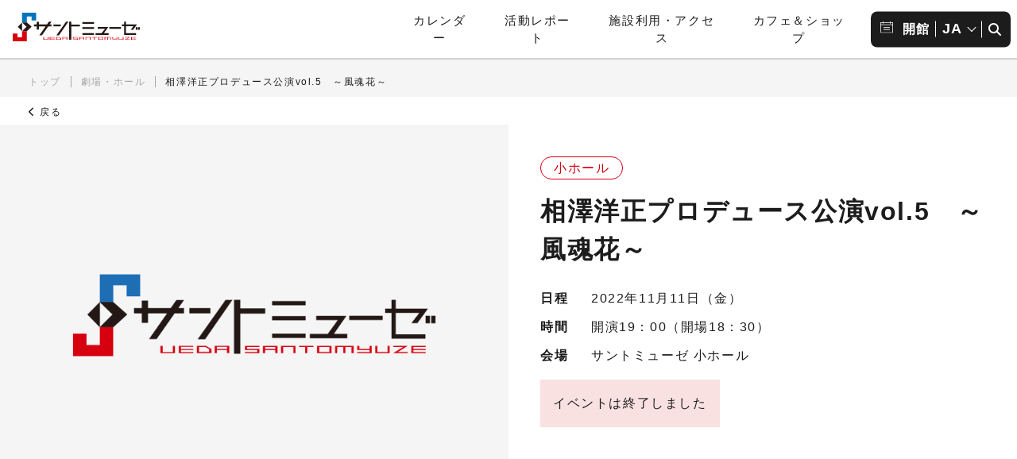

--- FILE ---
content_type: text/html; charset=UTF-8
request_url: https://www.santomyuze.com/hallevent/%E7%9B%B8%E6%BE%A4%E6%B4%8B%E6%AD%A3%E3%83%97%E3%83%AD%E3%83%87%E3%83%A5%E3%83%BC%E3%82%B9%E5%85%AC%E6%BC%94vol-5/
body_size: 15623
content:
<!DOCTYPE html>
<html lang="ja">

<head>
  <!-- Google tag (gtag.js) -->
<script async src="https://www.googletagmanager.com/gtag/js?id=G-KN34M3P2LC"></script>
<script>
  window.dataLayer = window.dataLayer || [];
  function gtag(){dataLayer.push(arguments);}
  gtag('js', new Date());

  gtag('config', 'G-KN34M3P2LC');
</script>
<script type="text/javascript">
    (function(c,l,a,r,i,t,y){
        c[a]=c[a]||function(){(c[a].q=c[a].q||[]).push(arguments)};
        t=l.createElement(r);t.async=1;t.src="https://www.clarity.ms/tag/"+i;
        y=l.getElementsByTagName(r)[0];y.parentNode.insertBefore(t,y);
    })(window, document, "clarity", "script", "qx2xh3ohvi");
</script>
  <!-- Google Anarytics End -->
  <meta charset="UTF-8">
  <meta content="IE=edge" http-equiv="X-UA-Compatible" />
  <meta content="width=device-width, initial-scale=1" name="viewport" />
  <meta http-equiv="x-dns-prefetch-control" content="on">
  <meta name="format-detection" content="telephone=no,email=no,address=no">
        <meta http-equiv="x-dns-prefetch-control" content="on">
  <link rel="dns-prefetch" href="//unpkg.com">
  <link rel="dns-prefetch" href="//cdnjs.cloudflare.com">
  <link rel="dns-prefetch" href="//cdn.jsdelivr.net">
  <link rel="dns-prefetch" href="//www.googletagmanager.com">
  <link rel="dns-prefetch" href="//platform.twitter.com">
  <link rel="dns-prefetch" href="//ajax.googleapis.com">
  <link rel="preload" href="https://cdnjs.cloudflare.com/ajax/libs/font-awesome/6.4.2/css/all.min.css" as="style">
  <link rel="preload" href="https://www.santomyuze.com/wp/wp-content/themes/sm_themes/common/css/common.css" as="style">
  <!-- style -->
  <!-- <link rel="stylesheet" href="https://unpkg.com/@acab/reset.css" media="all" /> -->
  <link rel="stylesheet" href="https://www.santomyuze.com/wp/wp-content/themes/sm_themes/common/css/reset.css" media="all" />
  <link rel="stylesheet" href="https://cdnjs.cloudflare.com/ajax/libs/font-awesome/6.4.2/css/all.min.css" integrity="sha512-z3gLpd7yknf1YoNbCzqRKc4qyor8gaKU1qmn+CShxbuBusANI9QpRohGBreCFkKxLhei6S9CQXFEbbKuqLg0DA==" crossorigin="anonymous" />
  <link rel="stylesheet" href="https://cdn.jsdelivr.net/npm/swiper@10/swiper-bundle.min.css" />
      <link rel="stylesheet" href="https://www.santomyuze.com/wp/wp-content/themes/sm_themes/common/css/common.css?20260124-0112" media="all" />
        <link rel="stylesheet" href="https://www.santomyuze.com/wp/wp-content/themes/sm_themes/common/css/post-style.css?20260124-0112" media="print" onload="this.media='all'" />
    <link rel="stylesheet" href="https://www.santomyuze.com/wp/wp-content/themes/sm_themes/common/css/sub.css?20260124-0112" media="print" onload="this.media='all'" />
      
  <link rel="stylesheet" media="print" href="https://www.santomyuze.com/wp/wp-content/themes/sm_themes/common/css/print.css"> <!-- プリント用CSS -->
  <!-- favicon -->
  <link rel="icon" href="https://www.santomyuze.com/wp/wp-content/themes/sm_themes/common/img/favicon/favicon.ico" />
  <link rel="apple-touch-icon" type="image/png" href="https://www.santomyuze.com/wp/wp-content/themes/sm_themes/common/img/favicon/apple-touch-icon-180x180.png" />
  <link rel="icon" type="image/png" href="https://www.santomyuze.com/wp/wp-content/themes/sm_themes/common/img/favicon/icon-192x192.png" />
    <!-- WP head -->
  <meta name='robots' content='index, follow, max-image-preview:large, max-snippet:-1, max-video-preview:-1' />

	<!-- This site is optimized with the Yoast SEO plugin v22.3 - https://yoast.com/wordpress/plugins/seo/ -->
	<title>相澤洋正プロデュース公演vol.5　～風魂花～ | 公演・イベント | 劇場・ホール | サントミューゼ（上田市交流文化芸術センター・上田市立美術館）</title>
	<meta name="description" content="相澤洋正プロデュース公演vol.5　～風魂花～ | 公演・イベント | 劇場・ホール | サントミューゼ（上田市交流文化芸術センター・上田市立美術館）は長野県上田市にある文化・芸術施設です。大小ホール、美術館、交流芝生広場など、多くの皆さまが芸術とふれあい、人々が交流する場として整備されています。" />
	<link rel="canonical" href="https://www.santomyuze.com/hallevent/相澤洋正プロデュース公演vol-5/" />
	<meta property="og:locale" content="ja_JP" />
	<meta property="og:type" content="article" />
	<meta property="og:title" content="相澤洋正プロデュース公演vol.5　～風魂花～ | 公演・イベント | 劇場・ホール | サントミューゼ（上田市交流文化芸術センター・上田市立美術館）" />
	<meta property="og:description" content="相澤洋正プロデュース公演vol.5　～風魂花～ | 公演・イベント | 劇場・ホール | サントミューゼ（上田市交流文化芸術センター・上田市立美術館）は長野県上田市にある文化・芸術施設です。大小ホール、美術館、交流芝生広場など、多くの皆さまが芸術とふれあい、人々が交流する場として整備されています。" />
	<meta property="og:url" content="https://www.santomyuze.com/hallevent/相澤洋正プロデュース公演vol-5/" />
	<meta property="og:site_name" content="サントミューゼ（上田市交流文化芸術センター・上田市立美術館）" />
	<meta property="article:modified_time" content="2024-01-11T11:54:59+00:00" />
	<meta property="og:image" content="https://www.santomyuze.com/wp/wp-content/uploads/2024/03/ogp.png" />
	<meta property="og:image:width" content="1200" />
	<meta property="og:image:height" content="675" />
	<meta property="og:image:type" content="image/png" />
	<meta name="twitter:card" content="summary_large_image" />
	<meta name="twitter:site" content="@santomyuze" />
	<meta name="twitter:label1" content="推定読み取り時間" />
	<meta name="twitter:data1" content="1分" />
	<script type="application/ld+json" class="yoast-schema-graph">{"@context":"https://schema.org","@graph":[{"@type":"WebPage","@id":"https://www.santomyuze.com/hallevent/%e7%9b%b8%e6%be%a4%e6%b4%8b%e6%ad%a3%e3%83%97%e3%83%ad%e3%83%87%e3%83%a5%e3%83%bc%e3%82%b9%e5%85%ac%e6%bc%94vol-5/","url":"https://www.santomyuze.com/hallevent/%e7%9b%b8%e6%be%a4%e6%b4%8b%e6%ad%a3%e3%83%97%e3%83%ad%e3%83%87%e3%83%a5%e3%83%bc%e3%82%b9%e5%85%ac%e6%bc%94vol-5/","name":"相澤洋正プロデュース公演vol.5　～風魂花～ | 公演・イベント | 劇場・ホール | サントミューゼ（上田市交流文化芸術センター・上田市立美術館）","isPartOf":{"@id":"https://www.santomyuze.com/#website"},"datePublished":"2022-06-08T04:10:54+00:00","dateModified":"2024-01-11T11:54:59+00:00","description":"相澤洋正プロデュース公演vol.5　～風魂花～ | 公演・イベント | 劇場・ホール | サントミューゼ（上田市交流文化芸術センター・上田市立美術館）は長野県上田市にある文化・芸術施設です。大小ホール、美術館、交流芝生広場など、多くの皆さまが芸術とふれあい、人々が交流する場として整備されています。","breadcrumb":{"@id":"https://www.santomyuze.com/hallevent/%e7%9b%b8%e6%be%a4%e6%b4%8b%e6%ad%a3%e3%83%97%e3%83%ad%e3%83%87%e3%83%a5%e3%83%bc%e3%82%b9%e5%85%ac%e6%bc%94vol-5/#breadcrumb"},"inLanguage":"ja","potentialAction":[{"@type":"ReadAction","target":["https://www.santomyuze.com/hallevent/%e7%9b%b8%e6%be%a4%e6%b4%8b%e6%ad%a3%e3%83%97%e3%83%ad%e3%83%87%e3%83%a5%e3%83%bc%e3%82%b9%e5%85%ac%e6%bc%94vol-5/"]}]},{"@type":"BreadcrumbList","@id":"https://www.santomyuze.com/hallevent/%e7%9b%b8%e6%be%a4%e6%b4%8b%e6%ad%a3%e3%83%97%e3%83%ad%e3%83%87%e3%83%a5%e3%83%bc%e3%82%b9%e5%85%ac%e6%bc%94vol-5/#breadcrumb","itemListElement":[{"@type":"ListItem","position":1,"name":"トップ","item":"https://www.santomyuze.com/"},{"@type":"ListItem","position":2,"name":"劇場・ホール","item":"https://www.santomyuze.com/hallevent/"},{"@type":"ListItem","position":3,"name":"相澤洋正プロデュース公演vol.5　～風魂花～"}]},{"@type":"WebSite","@id":"https://www.santomyuze.com/#website","url":"https://www.santomyuze.com/","name":"サントミューゼ（上田市交流文化芸術センター・上田市立美術館）","description":"サントミューゼ（上田市交流文化芸術センター・上田市立美術館）は長野県上田市にある文化・芸術施設です。大小ホール、美術館、交流芝生広場など、多くの皆さまが芸術とふれあい、人々が交流する場として整備されています。","publisher":{"@id":"https://www.santomyuze.com/#organization"},"alternateName":"サントミューゼ","potentialAction":[{"@type":"SearchAction","target":{"@type":"EntryPoint","urlTemplate":"https://www.santomyuze.com/?s={search_term_string}"},"query-input":"required name=search_term_string"}],"inLanguage":"ja"},{"@type":"Organization","@id":"https://www.santomyuze.com/#organization","name":"サントミューゼ（上田市交流文化芸術センター・上田市立美術館）","alternateName":"サントミューゼ","url":"https://www.santomyuze.com/","logo":{"@type":"ImageObject","inLanguage":"ja","@id":"https://www.santomyuze.com/#/schema/logo/image/","url":"http://santomyuze-com.check-xbiz.jp/wp/wp-content/uploads/2024/03/ogp-logo.png","contentUrl":"http://santomyuze-com.check-xbiz.jp/wp/wp-content/uploads/2024/03/ogp-logo.png","width":696,"height":696,"caption":"サントミューゼ（上田市交流文化芸術センター・上田市立美術館）"},"image":{"@id":"https://www.santomyuze.com/#/schema/logo/image/"},"sameAs":["https://twitter.com/santomyuze","https://www.youtube.com/channel/UCAGD1dwPj6G0TnrK3hB8k9g"]}]}</script>
	<!-- / Yoast SEO plugin. -->


<link rel='stylesheet' id='sbi_styles-css' href='https://www.santomyuze.com/wp/wp-content/plugins/instagram-feed/css/sbi-styles.min.css?ver=6.6.1' type='text/css' media='all' />
<link rel='stylesheet' id='wp-block-library-css' href='https://www.santomyuze.com/wp/wp-includes/css/dist/block-library/style.min.css?ver=2b9e2affd145b338f87fa786708f8e3f' type='text/css' media='all' />
<style id='classic-theme-styles-inline-css' type='text/css'>
/*! This file is auto-generated */
.wp-block-button__link{color:#fff;background-color:#32373c;border-radius:9999px;box-shadow:none;text-decoration:none;padding:calc(.667em + 2px) calc(1.333em + 2px);font-size:1.125em}.wp-block-file__button{background:#32373c;color:#fff;text-decoration:none}
</style>
<style id='global-styles-inline-css' type='text/css'>
body{--wp--preset--color--black: #1c1c1c;--wp--preset--color--cyan-bluish-gray: #abb8c3;--wp--preset--color--white: #FFFFFF;--wp--preset--color--pale-pink: #f78da7;--wp--preset--color--vivid-red: #cf2e2e;--wp--preset--color--luminous-vivid-orange: #ff6900;--wp--preset--color--luminous-vivid-amber: #fcb900;--wp--preset--color--light-green-cyan: #7bdcb5;--wp--preset--color--vivid-green-cyan: #00d084;--wp--preset--color--pale-cyan-blue: #8ed1fc;--wp--preset--color--vivid-cyan-blue: #0693e3;--wp--preset--color--vivid-purple: #9b51e0;--wp--preset--color--sm-primary-hall: #D7000F;--wp--preset--color--sm-primary-hall-light: #F9E1E1;--wp--preset--color--sm-primary-hall-dark: #89020B;--wp--preset--color--sm-primary-museum: #3A77BB;--wp--preset--color--sm-primary-museum-light: #E2EBF5;--wp--preset--color--sm-primary-museum-dark: #264C76;--wp--preset--color--sm-primary-report: #009B70;--wp--preset--color--sm-primary-report-light: #F2F7E7;--wp--preset--color--sm-gray: #DBDBDB;--wp--preset--color--sm-gray-light: #F5F5F5;--wp--preset--color--sm-gray-dark: #CBCBCB;--wp--preset--color--dark-gray: #313131;--wp--preset--color--gray: #404040;--wp--preset--color--light-gray: #cccccc;--wp--preset--color--pink: #f78da7;--wp--preset--color--red: #cf2e2e;--wp--preset--color--orange: #ff6900;--wp--preset--color--yellow: #fcf800;--wp--preset--color--green: #00c42a;--wp--preset--color--pale-blue: #8ed1fc;--wp--preset--color--blue: #0693e3;--wp--preset--color--purple: #af00e4;--wp--preset--gradient--vivid-cyan-blue-to-vivid-purple: linear-gradient(135deg,rgba(6,147,227,1) 0%,rgb(155,81,224) 100%);--wp--preset--gradient--light-green-cyan-to-vivid-green-cyan: linear-gradient(135deg,rgb(122,220,180) 0%,rgb(0,208,130) 100%);--wp--preset--gradient--luminous-vivid-amber-to-luminous-vivid-orange: linear-gradient(135deg,rgba(252,185,0,1) 0%,rgba(255,105,0,1) 100%);--wp--preset--gradient--luminous-vivid-orange-to-vivid-red: linear-gradient(135deg,rgba(255,105,0,1) 0%,rgb(207,46,46) 100%);--wp--preset--gradient--very-light-gray-to-cyan-bluish-gray: linear-gradient(135deg,rgb(238,238,238) 0%,rgb(169,184,195) 100%);--wp--preset--gradient--cool-to-warm-spectrum: linear-gradient(135deg,rgb(74,234,220) 0%,rgb(151,120,209) 20%,rgb(207,42,186) 40%,rgb(238,44,130) 60%,rgb(251,105,98) 80%,rgb(254,248,76) 100%);--wp--preset--gradient--blush-light-purple: linear-gradient(135deg,rgb(255,206,236) 0%,rgb(152,150,240) 100%);--wp--preset--gradient--blush-bordeaux: linear-gradient(135deg,rgb(254,205,165) 0%,rgb(254,45,45) 50%,rgb(107,0,62) 100%);--wp--preset--gradient--luminous-dusk: linear-gradient(135deg,rgb(255,203,112) 0%,rgb(199,81,192) 50%,rgb(65,88,208) 100%);--wp--preset--gradient--pale-ocean: linear-gradient(135deg,rgb(255,245,203) 0%,rgb(182,227,212) 50%,rgb(51,167,181) 100%);--wp--preset--gradient--electric-grass: linear-gradient(135deg,rgb(202,248,128) 0%,rgb(113,206,126) 100%);--wp--preset--gradient--midnight: linear-gradient(135deg,rgb(2,3,129) 0%,rgb(40,116,252) 100%);--wp--preset--gradient--hall-to-museum: linear-gradient(160deg, #D7000F 0%, #3A77BB 100%);--wp--preset--gradient--museum-to-hall: linear-gradient(160deg, #3A77BB 0%, #D7000F 100%);--wp--preset--gradient--purple-to-yellow: linear-gradient(160deg, #af00e4 0%, #fcf800 100%);--wp--preset--gradient--yellow-to-purple: linear-gradient(160deg, #fcf800 0%, #af00e4 100%);--wp--preset--gradient--green-to-yellow: linear-gradient(160deg, #00c42a 0%, #fcf800 100%);--wp--preset--gradient--yellow-to-green: linear-gradient(160deg, #fcf800 0%, #00c42a 100%);--wp--preset--gradient--red-to-yellow: linear-gradient(160deg, #cf2e2e 0%, #fcf800 100%);--wp--preset--gradient--yellow-to-red: linear-gradient(160deg, #fcf800 0%, #cf2e2e 100%);--wp--preset--gradient--purple-to-red: linear-gradient(160deg, #af00e4 0%, #cf2e2e 100%);--wp--preset--gradient--red-to-purple: linear-gradient(160deg, #cf2e2e 0%, #af00e4 100%);--wp--preset--font-size--small: 14px;--wp--preset--font-size--medium: 20px;--wp--preset--font-size--large: 24px;--wp--preset--font-size--x-large: 42px;--wp--preset--font-size--extra-small: 12px;--wp--preset--font-size--normal: 16px;--wp--preset--font-size--huge: 28px;--wp--preset--font-size--gigantic: 40px;--wp--preset--spacing--20: 0.44rem;--wp--preset--spacing--30: 0.67rem;--wp--preset--spacing--40: 1rem;--wp--preset--spacing--50: 1.5rem;--wp--preset--spacing--60: 2.25rem;--wp--preset--spacing--70: 3.38rem;--wp--preset--spacing--80: 5.06rem;--wp--preset--shadow--natural: 6px 6px 9px rgba(0, 0, 0, 0.2);--wp--preset--shadow--deep: 12px 12px 50px rgba(0, 0, 0, 0.4);--wp--preset--shadow--sharp: 6px 6px 0px rgba(0, 0, 0, 0.2);--wp--preset--shadow--outlined: 6px 6px 0px -3px rgba(255, 255, 255, 1), 6px 6px rgba(0, 0, 0, 1);--wp--preset--shadow--crisp: 6px 6px 0px rgba(0, 0, 0, 1);}:where(.is-layout-flex){gap: 0.5em;}:where(.is-layout-grid){gap: 0.5em;}body .is-layout-flow > .alignleft{float: left;margin-inline-start: 0;margin-inline-end: 2em;}body .is-layout-flow > .alignright{float: right;margin-inline-start: 2em;margin-inline-end: 0;}body .is-layout-flow > .aligncenter{margin-left: auto !important;margin-right: auto !important;}body .is-layout-constrained > .alignleft{float: left;margin-inline-start: 0;margin-inline-end: 2em;}body .is-layout-constrained > .alignright{float: right;margin-inline-start: 2em;margin-inline-end: 0;}body .is-layout-constrained > .aligncenter{margin-left: auto !important;margin-right: auto !important;}body .is-layout-constrained > :where(:not(.alignleft):not(.alignright):not(.alignfull)){max-width: var(--wp--style--global--content-size);margin-left: auto !important;margin-right: auto !important;}body .is-layout-constrained > .alignwide{max-width: var(--wp--style--global--wide-size);}body .is-layout-flex{display: flex;}body .is-layout-flex{flex-wrap: wrap;align-items: center;}body .is-layout-flex > *{margin: 0;}body .is-layout-grid{display: grid;}body .is-layout-grid > *{margin: 0;}:where(.wp-block-columns.is-layout-flex){gap: 2em;}:where(.wp-block-columns.is-layout-grid){gap: 2em;}:where(.wp-block-post-template.is-layout-flex){gap: 1.25em;}:where(.wp-block-post-template.is-layout-grid){gap: 1.25em;}.has-black-color{color: var(--wp--preset--color--black) !important;}.has-cyan-bluish-gray-color{color: var(--wp--preset--color--cyan-bluish-gray) !important;}.has-white-color{color: var(--wp--preset--color--white) !important;}.has-pale-pink-color{color: var(--wp--preset--color--pale-pink) !important;}.has-vivid-red-color{color: var(--wp--preset--color--vivid-red) !important;}.has-luminous-vivid-orange-color{color: var(--wp--preset--color--luminous-vivid-orange) !important;}.has-luminous-vivid-amber-color{color: var(--wp--preset--color--luminous-vivid-amber) !important;}.has-light-green-cyan-color{color: var(--wp--preset--color--light-green-cyan) !important;}.has-vivid-green-cyan-color{color: var(--wp--preset--color--vivid-green-cyan) !important;}.has-pale-cyan-blue-color{color: var(--wp--preset--color--pale-cyan-blue) !important;}.has-vivid-cyan-blue-color{color: var(--wp--preset--color--vivid-cyan-blue) !important;}.has-vivid-purple-color{color: var(--wp--preset--color--vivid-purple) !important;}.has-black-background-color{background-color: var(--wp--preset--color--black) !important;}.has-cyan-bluish-gray-background-color{background-color: var(--wp--preset--color--cyan-bluish-gray) !important;}.has-white-background-color{background-color: var(--wp--preset--color--white) !important;}.has-pale-pink-background-color{background-color: var(--wp--preset--color--pale-pink) !important;}.has-vivid-red-background-color{background-color: var(--wp--preset--color--vivid-red) !important;}.has-luminous-vivid-orange-background-color{background-color: var(--wp--preset--color--luminous-vivid-orange) !important;}.has-luminous-vivid-amber-background-color{background-color: var(--wp--preset--color--luminous-vivid-amber) !important;}.has-light-green-cyan-background-color{background-color: var(--wp--preset--color--light-green-cyan) !important;}.has-vivid-green-cyan-background-color{background-color: var(--wp--preset--color--vivid-green-cyan) !important;}.has-pale-cyan-blue-background-color{background-color: var(--wp--preset--color--pale-cyan-blue) !important;}.has-vivid-cyan-blue-background-color{background-color: var(--wp--preset--color--vivid-cyan-blue) !important;}.has-vivid-purple-background-color{background-color: var(--wp--preset--color--vivid-purple) !important;}.has-black-border-color{border-color: var(--wp--preset--color--black) !important;}.has-cyan-bluish-gray-border-color{border-color: var(--wp--preset--color--cyan-bluish-gray) !important;}.has-white-border-color{border-color: var(--wp--preset--color--white) !important;}.has-pale-pink-border-color{border-color: var(--wp--preset--color--pale-pink) !important;}.has-vivid-red-border-color{border-color: var(--wp--preset--color--vivid-red) !important;}.has-luminous-vivid-orange-border-color{border-color: var(--wp--preset--color--luminous-vivid-orange) !important;}.has-luminous-vivid-amber-border-color{border-color: var(--wp--preset--color--luminous-vivid-amber) !important;}.has-light-green-cyan-border-color{border-color: var(--wp--preset--color--light-green-cyan) !important;}.has-vivid-green-cyan-border-color{border-color: var(--wp--preset--color--vivid-green-cyan) !important;}.has-pale-cyan-blue-border-color{border-color: var(--wp--preset--color--pale-cyan-blue) !important;}.has-vivid-cyan-blue-border-color{border-color: var(--wp--preset--color--vivid-cyan-blue) !important;}.has-vivid-purple-border-color{border-color: var(--wp--preset--color--vivid-purple) !important;}.has-vivid-cyan-blue-to-vivid-purple-gradient-background{background: var(--wp--preset--gradient--vivid-cyan-blue-to-vivid-purple) !important;}.has-light-green-cyan-to-vivid-green-cyan-gradient-background{background: var(--wp--preset--gradient--light-green-cyan-to-vivid-green-cyan) !important;}.has-luminous-vivid-amber-to-luminous-vivid-orange-gradient-background{background: var(--wp--preset--gradient--luminous-vivid-amber-to-luminous-vivid-orange) !important;}.has-luminous-vivid-orange-to-vivid-red-gradient-background{background: var(--wp--preset--gradient--luminous-vivid-orange-to-vivid-red) !important;}.has-very-light-gray-to-cyan-bluish-gray-gradient-background{background: var(--wp--preset--gradient--very-light-gray-to-cyan-bluish-gray) !important;}.has-cool-to-warm-spectrum-gradient-background{background: var(--wp--preset--gradient--cool-to-warm-spectrum) !important;}.has-blush-light-purple-gradient-background{background: var(--wp--preset--gradient--blush-light-purple) !important;}.has-blush-bordeaux-gradient-background{background: var(--wp--preset--gradient--blush-bordeaux) !important;}.has-luminous-dusk-gradient-background{background: var(--wp--preset--gradient--luminous-dusk) !important;}.has-pale-ocean-gradient-background{background: var(--wp--preset--gradient--pale-ocean) !important;}.has-electric-grass-gradient-background{background: var(--wp--preset--gradient--electric-grass) !important;}.has-midnight-gradient-background{background: var(--wp--preset--gradient--midnight) !important;}.has-small-font-size{font-size: var(--wp--preset--font-size--small) !important;}.has-medium-font-size{font-size: var(--wp--preset--font-size--medium) !important;}.has-large-font-size{font-size: var(--wp--preset--font-size--large) !important;}.has-x-large-font-size{font-size: var(--wp--preset--font-size--x-large) !important;}
.wp-block-navigation a:where(:not(.wp-element-button)){color: inherit;}
:where(.wp-block-post-template.is-layout-flex){gap: 1.25em;}:where(.wp-block-post-template.is-layout-grid){gap: 1.25em;}
:where(.wp-block-columns.is-layout-flex){gap: 2em;}:where(.wp-block-columns.is-layout-grid){gap: 2em;}
.wp-block-pullquote{font-size: 1.5em;line-height: 1.6;}
</style>
<link rel='stylesheet' id='contact-form-7-css' href='https://www.santomyuze.com/wp/wp-content/plugins/contact-form-7/includes/css/styles.css?ver=5.9.3' type='text/css' media='all' />
<link rel='stylesheet' id='cf7msm_styles-css' href='https://www.santomyuze.com/wp/wp-content/plugins/contact-form-7-multi-step-module/resources/cf7msm.css?ver=4.3.1' type='text/css' media='all' />
<link rel='stylesheet' id='dnd-upload-cf7-css' href='https://www.santomyuze.com/wp/wp-content/plugins/drag-and-drop-multiple-file-upload-contact-form-7/assets/css/dnd-upload-cf7.css?ver=1.3.7.7' type='text/css' media='all' />
<script type='text/javascript' src='https://www.santomyuze.com/wp/wp-includes/js/jquery/jquery.min.js?ver=3.7.0' id='jquery-core-js'></script>
<script type='text/javascript' src='https://www.santomyuze.com/wp/wp-includes/js/jquery/jquery-migrate.min.js?ver=3.4.1' id='jquery-migrate-js'></script>
<style type="text/css">.broken_link, a.broken_link {
	text-decoration: line-through;
}</style><style type="text/css">.removed_link, a.removed_link {
	text-decoration: line-through;
}</style><link rel="icon" href="https://www.santomyuze.com/wp/wp-content/uploads/2020/11/cropped-b8f7f6dfeaffb18d49ada6eb258407fa-32x32.png" sizes="32x32" />
<link rel="icon" href="https://www.santomyuze.com/wp/wp-content/uploads/2020/11/cropped-b8f7f6dfeaffb18d49ada6eb258407fa-192x192.png" sizes="192x192" />
<link rel="apple-touch-icon" href="https://www.santomyuze.com/wp/wp-content/uploads/2020/11/cropped-b8f7f6dfeaffb18d49ada6eb258407fa-180x180.png" />
<meta name="msapplication-TileImage" content="https://www.santomyuze.com/wp/wp-content/uploads/2020/11/cropped-b8f7f6dfeaffb18d49ada6eb258407fa-270x270.png" />
</head>  

<body id="pagetop" class="hallevent-template-default single single-hallevent postid-23844 sub event  hall hallevent" oncontextmenu="return false;">
  <div class="wrapper">
    <header id="js-header" class="main-header">
  <h1 class="main-logo">
    <a href="https://www.santomyuze.com/">
      <img src="https://www.santomyuze.com/wp/wp-content/themes/sm_themes/common/img/logo.svg" alt="サントミューゼ（上田市交流文化芸術センター・上田市立美術館）">
    </a>
  </h1>
  <!-- hamburger button -->
  <button type="button" id="js-nav-toggle" class="nav-toggle pc-hidden" aria-label="メニュー開閉ボタン">
    <span class="nav-toggle-icon">
      <span class="toggle-line"></span>
      <span class="toggle-line"></span>
      <span class="toggle-line"></span>
    </span>
    <span class="nav-toggle-text"></span>
  </button>
  <nav class="gnav sp-hidden">
    <div class="pc-hidden">

  <div id="sp-click" class="click-menu">
    <button id="js-closeBtn" class="" aria-label="劇場・ホール、美術館メニューを閉じる"><i class="fa-regular fa-circle-xmark"></i></button>

    <button class="cm-ttl js-cmTrigger hall" aria-label="劇場・ホールメニューの開閉ボタン">劇場・ホール</button>
    <div class="cm-content js-cmContent hall">
                                  <div class="event-item latest">
                <a href="https://www.santomyuze.com/hallevent/20260131_tsubaki_recital/">
                    <figure class="thumb">
                      <img width="1200" height="675" src="https://www.santomyuze.com/wp/wp-content/uploads/2025/03/tsubaki3_bn_L.jpg" class="attachment-full size-full wp-post-image" alt="椿三重奏団リサイタル" decoding="async" fetchpriority="high" srcset="https://www.santomyuze.com/wp/wp-content/uploads/2025/03/tsubaki3_bn_L.jpg 1200w, https://www.santomyuze.com/wp/wp-content/uploads/2025/03/tsubaki3_bn_L-400x225.jpg 400w, https://www.santomyuze.com/wp/wp-content/uploads/2025/03/tsubaki3_bn_L-800x450.jpg 800w, https://www.santomyuze.com/wp/wp-content/uploads/2025/03/tsubaki3_bn_L-200x113.jpg 200w, https://www.santomyuze.com/wp/wp-content/uploads/2025/03/tsubaki3_bn_L-768x432.jpg 768w" sizes="(max-width: 1200px) 100vw, 1200px" />                    </figure>
                    <div class="item-info">
                      <div class="date-tag">
                                                  <div class="item-tag">
                                                          <span class="tag now fill">
                                発売中                              </span>
                                                                                      <span class="tag tag-blk border">
                                小ホール                              </span>
                                                      </div>
                        
                                                  <div class="item-date">
                            <time class="datetime" datetime="2026-01-31">
                              2026年1月31日（土）                            </time>
                                                      </div>
                                              </div>

                      <p class="item-ttl">椿三重奏団リサイタル</p>
                    </div>
                  </a>
              </div>
          
                    
      <div class="menu-box">
        <div class="btn-menu">
          <a class="btn-menu-item" href="https://www.santomyuze.com/theater-hall/">劇場・ホールTOP</a>
          <a class="btn-menu-item" href="https://www.santomyuze.com/theater-hall/hall-list/">公演・イベント情報<br class="sp-hidden">（自主・共催）</a>
          <a class="btn-menu-item" href="https://www.santomyuze.com/theater-hall/ticket-list/">チケット取扱い情報</a>
          <a class="btn-menu-item" href="https://www.santomyuze.com/theater-hall/archive/">カレンダー</a>
          <a class="btn-menu-item" href="https://www.santomyuze.com/theater-hall/hall-archivelist/">公演アーカイブ</a>
        </div>
        <ul class="txt-menu">
          <li class="txt-menu-item"><a href="https://www.santomyuze.com/theater-hall/about/">交流文化芸術センター 施設概要</a></li>
          <li class="txt-menu-item"><a href="https://www.santomyuze.com/theater-hall/kashikan/">舞台資料</a></li>
          <li class="txt-menu-item"><a href="https://www.santomyuze.com/facility/kashikan/">施設貸出・利用申請</a></li>
          <li class="txt-menu-item"><a href="https://www.santomyuze.com/facility/map/">フロアガイド</a></li>
        </ul>
      </div>
      <!-- menu-box -->

                                <ul class="event-list">

                              <li class="event-item"><a href="https://www.santomyuze.com/hallevent/20260221_naitouhironori/">
                    <figure class="thumb">
                      <img src="https://www.santomyuze.com/wp/wp-content/uploads/2025/12/0d4505927316a9c0ae98dffac885c1af.png" alt="" />                    </figure>
                    <div class="item-info">
                      <div class="date-tag">
                                                  <div class="item-tag">
                                                          <span class="tag now fill">
                                発売中                              </span>
                                                                                      <span class="tag tag-blk border">
                                大スタジオ                              </span>
                                                      </div>
                                              </div>
                      <p class="item-ttl">市民参加リーディング公演「呼吸するような思考なのかな」</p>
                    </div>
                  </a>
                </li>
                <!-- event-item -->
                              <li class="event-item"><a href="https://www.santomyuze.com/hallevent/20260222_gunkyo_winter/">
                    <figure class="thumb">
                      <img src="https://www.santomyuze.com/wp/wp-content/uploads/2025/03/gunkyo_2026winter_bn_M.jpg" alt="" />                    </figure>
                    <div class="item-info">
                      <div class="date-tag">
                                                  <div class="item-tag">
                                                          <span class="tag now fill">
                                発売中                              </span>
                                                                                      <span class="tag tag-blk border">
                                大ホール                              </span>
                                                      </div>
                                              </div>
                      <p class="item-ttl">群馬交響楽団　上田定期演奏会 -2026冬-</p>
                    </div>
                  </a>
                </li>
                <!-- event-item -->
                          </ul><!-- event-list -->
                      
                        </div><!-- cm-content hall -->


    <button class="cm-ttl js-cmTrigger museum" aria-label="美術館メニューの開閉ボタン">美術館</button>
    <div class="cm-content js-cmContent museum">
                                              <div class="event-item latest"><a href="https://www.santomyuze.com/museumevent/kurepasugaten_202601/">
                  <figure class="thumb">
                    <img width="1200" height="676" src="https://www.santomyuze.com/wp/wp-content/uploads/2025/02/b4ebdf5d4caa5b5129cf6431fccee811.jpg" class="attachment-full size-full wp-post-image" alt="クレパス画名作展" decoding="async" srcset="https://www.santomyuze.com/wp/wp-content/uploads/2025/02/b4ebdf5d4caa5b5129cf6431fccee811.jpg 1200w, https://www.santomyuze.com/wp/wp-content/uploads/2025/02/b4ebdf5d4caa5b5129cf6431fccee811-400x225.jpg 400w, https://www.santomyuze.com/wp/wp-content/uploads/2025/02/b4ebdf5d4caa5b5129cf6431fccee811-800x451.jpg 800w, https://www.santomyuze.com/wp/wp-content/uploads/2025/02/b4ebdf5d4caa5b5129cf6431fccee811-200x113.jpg 200w, https://www.santomyuze.com/wp/wp-content/uploads/2025/02/b4ebdf5d4caa5b5129cf6431fccee811-768x433.jpg 768w" sizes="(max-width: 1200px) 100vw, 1200px" />                  </figure>
                  <div class="item-info">
                    <div class="date-tag">
                                              <div class="item-tag">
                                                      <span class="tag now fill">
                              開催中                            </span>
                                                                                <span class="tag tag-blk border">
                              企画展示室                            </span>
                                                  </div>
                      
                                              <div class="item-date">
                          <time class="datetime" datetime="2026-01-24">
                            2026年1月24日（土）                          </time>
                                                      <time class="datetime" datetime="2026-03-22">
                              2026年3月22日（日）                            </time>
                                                  </div>
                                          </div>
                    <p class="item-ttl">クレパス画名作展</p>
                  </div>
                </a>
              </div>
              <!-- event-item latest -->
                                                      
      <div class="menu-box">
        <div class="btn-menu">
          <a class="btn-menu-item" href="https://www.santomyuze.com/museum/">美術館TOP</a>
          <a class="btn-menu-item" href="https://www.santomyuze.com/museum/museum-list/">展覧会・イベント情報</a>
          <a class="btn-menu-item" href="https://www.santomyuze.com/museum/miru-tsukuru-manabu_top/">みる×つくる×まなぶ</a>
          <a class="btn-menu-item" href="https://www.santomyuze.com/museum/archive/">カレンダー</a>
          <a class="btn-menu-item" href="https://www.santomyuze.com/museum/collection/">コレクション</a>
          <a class="btn-menu-item" href="https://www.santomyuze.com/museum-shop/">カフェ＆ショップ</a>
          <a class="btn-menu-item" href="https://www.santomyuze.com/museum/archivelist1/?select=2024">展覧会アーカイブ</a>
        </div>
        <ul class="txt-menu">
          <li class="txt-menu-item"><a href="https://www.santomyuze.com/museum/about/">上田市立美術館 施設概要</a></li>
          <li class="txt-menu-item"><a href="https://www.santomyuze.com/facility/kashikan/">施設貸出・貸館について</a></li>
          <li class="txt-menu-item"><a href="https://www.santomyuze.com/facility/map/">フロアガイド</a></li>
        </ul>
      </div>
      <!-- menu-box -->

                                <ul class="event-list">
                              <li class="event-item"><a href="https://www.santomyuze.com/museumevent/collection_yamamotokanae_jyousetu/">
                    <figure class="thumb">
                      <img src="https://www.santomyuze.com/wp/wp-content/uploads/2018/12/kanae_collection_bn_M-1.jpg" alt="" />                    </figure>
                    <div class="item-info">
                      <div class="date-tag">
                                                  <div class="item-tag">
                                                                                      <span class="tag tag-blk border">
                                常設展示室                              </span>
                                                      </div>
                                              </div>

                      <p class="item-ttl">常設 山本鼎コレクション展示</p>
                    </div>
                  </a></li>
                              <li class="event-item"><a href="https://www.santomyuze.com/museumevent/collection3_2025/">
                    <figure class="thumb">
                      <img src="https://www.santomyuze.com/wp/wp-content/uploads/2025/02/collection_bn_M.jpg" alt="" />                    </figure>
                    <div class="item-info">
                      <div class="date-tag">
                                                  <div class="item-tag">
                                                                                      <span class="tag tag-blk border">
                                常設展示室                              </span>
                                                      </div>
                                              </div>

                      <p class="item-ttl">令和7年度 上田市立美術館 コレクション展Ⅲ</p>
                    </div>
                  </a></li>
                          </ul><!-- event-list -->
                      
                        </div><!-- cm-content museum -->

  </div><!-- click-menu -->

</div>    <!-- <div id="pc-click" class="click-menu">
    </div> -->
    <!-- cm-menu -->
    <ul class="nav-menu">
      <li class="menu-item"><a href="https://www.santomyuze.com/calendar/">カレンダー</a></li>
      <li class="menu-item"><a href="https://www.santomyuze.com/experience/">活動<br>レポート</a></li>
      <li class="menu-item"><a href="https://www.santomyuze.com/facility/">施設利用<br>・アクセス</a></li>
      <li class="menu-item"><a href="https://www.santomyuze.com/museum-shop/">カフェ＆ショップ</a></li>
    </ul>
  </nav>
  <!-- //End gnav -->
  <div class="info-box">
    <div class="info-item open-status">
      <a href="https://www.santomyuze.com/calendar/">
        <span class="icon icon-cal"><img src="https://www.santomyuze.com/wp/wp-content/themes/sm_themes/common/img/icon-calendar.svg" alt="" /></span>
                  <span id="statusOpen" class="status-txt open">開館</span>
              </a>
    </div>
    <div class="info-item language">
      <span id="js-langToggle" class="lang-toggle">JA</span>
      <div id="js-langSelector" class="lang-selector">
        <div class="gtranslate_wrapper" id="gt-wrapper-77572108"></div>      </div>
    </div>
    <div class="info-item search-box">
      <button type="button" id="js-searchToggle" class="search-btn">
        <i class="open fa-solid fa-magnifying-glass"></i>
        <i class="close fa-solid fa-xmark"></i>
      </button>
      <div id="js-searchContent" class="search-content">
        <form action="https://www.santomyuze.com/" method="get" class="search-form">
  <input type="text" name="s" value="" placeholder="キーワードを入力" id="s" class="search-text">
  <button type="submit" id="s-btn-area" class="search-btn"><i class="fa-solid fa-magnifying-glass"></i></button>
</form>

<!--
<form id="search-form" action="https://www.santomyuze.com/" method="get">
  <label for="s" class="assistive-text">
  <input id="search-txt" name="s" type="text" placeholder="キーワード検索"/>
  <button type="submit" id="s-btn-area"><div id="s-btn"><i class="fas fa-search"></i></div></button>
  </label>
</form>						 -->        <p class="hit-keywords">よく検索されるキーワード</p>
        <div class="search-tag tag-round">
          <a class="tag tag-blk" href="https://www.santomyuze.com/?s=貸館利用">貸館利用</a>
          <a class="tag tag-blk" href="https://www.santomyuze.com/?s=舞台資料">舞台資料</a>
          <a class="tag tag-blk" href="https://www.santomyuze.com/?s=群馬交響楽団">群馬交響楽団</a>
          <a class="tag tag-blk" href="https://www.santomyuze.com/?s=山本鼎">山本鼎</a>
                            </div>
      </div>
    </div><!-- info-item -->
  </div><!-- info-box -->
</header>
<!-- //main-header --><nav id="js-nav-menu" class="pc-hidden spnav">
  <div class="spnav_inner">
    <ul class="nav-menu hall">
      <li class="nav-menu-item ttl-item"><a href="https://www.santomyuze.com/theater-hall/">劇場・ホール TOP</a></li>
      <li class="nav-menu-item"><a class="hidden-nav" href="https://www.santomyuze.com/theater-hall/hall-list/">公演・イベント情報（自主・共催）</a></li>
      <li class="nav-menu-item"><a class="hidden-nav" href="https://www.santomyuze.com/theater-hall/ticket-list/">チケット取扱い情報</a></li>
      <li class="nav-menu-item"><a class="hidden-nav" href="https://www.santomyuze.com/theater-hall/archive/?list">カレンダー</a></li>
      <li class="nav-menu-item"><a class="hidden-nav" href="https://www.santomyuze.com/theater-hall/hall-archivelist/">公演アーカイブ</a></li>
    </ul>
    <ul class="nav-menu museum">
      <li class="nav-menu-item ttl-item"><a href="https://www.santomyuze.com/museum/">美術館 TOP</a></li>
      <li class="nav-menu-item"><a class="hidden-nav" href="https://www.santomyuze.com/museum/museum-list/">展覧会・イベント情報</a></li>
      <li class="nav-menu-item"><a class="hidden-nav" href="https://www.santomyuze.com/museum/miru-tsukuru-manabu_top/">みる×つくる×まなぶ</a></li>
      <li class="nav-menu-item"><a class="hidden-nav" href="https://www.santomyuze.com/museum/archive/?list">カレンダー</a></li>
      <li class="nav-menu-item"><a class="hidden-nav" href="https://www.santomyuze.com/museum/collection/">コレクション</a></li>
      <li class="nav-menu-item"><a class="hidden-nav" href="https://www.santomyuze.com/museum-shop/">カフェ＆ショップ</a></li>
      <li class="nav-menu-item"><a class="hidden-nav" href="https://www.santomyuze.com/museum/archivelist1/">展覧会アーカイブ</a></li>
    </ul>
    <ul class="nav-menu grd">
      <li class="nav-menu-item"><a class="hidden-nav" href="https://www.santomyuze.com/calendar/?list">カレンダー</a></li>
      <li class="nav-menu-item"><a class="hidden-nav" href="https://www.santomyuze.com/experience/">活動レポート</a></li>
      <li class="nav-menu-item"><a class="hidden-nav" href="https://www.santomyuze.com/facility/">施設利用・アクセス</a></li>
      <li class="nav-menu-item"><a class="hidden-nav" href="https://www.santomyuze.com/museum-shop/">カフェ＆ショップ</a></li>
      <li class="nav-menu-item"><a class="hidden-nav" href="https://www.santomyuze.com/news/">お知らせ</a></li>
      <li class="nav-menu-item"><a class="hidden-nav" href="https://www.santomyuze.com/contact/">お問い合わせ</a></li>
    </ul>
    <div class="sns-box">
      <a class="sns-link icon" href="https://twitter.com/santomyuze" target="_blank" rel="noopener noreferrer"><i class="fa-brands fa-x-twitter"></i></a>
      <a class="sns-link icon" href="https://www.youtube.com/channel/UCAGD1dwPj6G0TnrK3hB8k9g" target="_blank" rel="noopener noreferrer"><i class="fa-brands fa-youtube"></i></a>
      <a class="sns-link icon" href="https://www.instagram.com/artmuseumueda/" target="_blank" rel="noopener noreferrer"><i class="fa-brands fa-instagram clr-m-primary"></i></a>
    </div>
  </div>
</nav>
<!-- //End spnav --><div class="pc-hidden">

  <div id="sp-click" class="click-menu">
    <button id="js-closeBtn" class="" aria-label="劇場・ホール、美術館メニューを閉じる"><i class="fa-regular fa-circle-xmark"></i></button>

    <button class="cm-ttl js-cmTrigger hall" aria-label="劇場・ホールメニューの開閉ボタン">劇場・ホール</button>
    <div class="cm-content js-cmContent hall">
                                  <div class="event-item latest">
                <a href="https://www.santomyuze.com/hallevent/20260131_tsubaki_recital/">
                    <figure class="thumb">
                      <img width="1200" height="675" src="https://www.santomyuze.com/wp/wp-content/uploads/2025/03/tsubaki3_bn_L.jpg" class="attachment-full size-full wp-post-image" alt="椿三重奏団リサイタル" decoding="async" srcset="https://www.santomyuze.com/wp/wp-content/uploads/2025/03/tsubaki3_bn_L.jpg 1200w, https://www.santomyuze.com/wp/wp-content/uploads/2025/03/tsubaki3_bn_L-400x225.jpg 400w, https://www.santomyuze.com/wp/wp-content/uploads/2025/03/tsubaki3_bn_L-800x450.jpg 800w, https://www.santomyuze.com/wp/wp-content/uploads/2025/03/tsubaki3_bn_L-200x113.jpg 200w, https://www.santomyuze.com/wp/wp-content/uploads/2025/03/tsubaki3_bn_L-768x432.jpg 768w" sizes="(max-width: 1200px) 100vw, 1200px" />                    </figure>
                    <div class="item-info">
                      <div class="date-tag">
                                                  <div class="item-tag">
                                                          <span class="tag now fill">
                                発売中                              </span>
                                                                                      <span class="tag tag-blk border">
                                小ホール                              </span>
                                                      </div>
                        
                                                  <div class="item-date">
                            <time class="datetime" datetime="2026-01-31">
                              2026年1月31日（土）                            </time>
                                                      </div>
                                              </div>

                      <p class="item-ttl">椿三重奏団リサイタル</p>
                    </div>
                  </a>
              </div>
          
                    
      <div class="menu-box">
        <div class="btn-menu">
          <a class="btn-menu-item" href="https://www.santomyuze.com/theater-hall/">劇場・ホールTOP</a>
          <a class="btn-menu-item" href="https://www.santomyuze.com/theater-hall/hall-list/">公演・イベント情報<br class="sp-hidden">（自主・共催）</a>
          <a class="btn-menu-item" href="https://www.santomyuze.com/theater-hall/ticket-list/">チケット取扱い情報</a>
          <a class="btn-menu-item" href="https://www.santomyuze.com/theater-hall/archive/">カレンダー</a>
          <a class="btn-menu-item" href="https://www.santomyuze.com/theater-hall/hall-archivelist/">公演アーカイブ</a>
        </div>
        <ul class="txt-menu">
          <li class="txt-menu-item"><a href="https://www.santomyuze.com/theater-hall/about/">交流文化芸術センター 施設概要</a></li>
          <li class="txt-menu-item"><a href="https://www.santomyuze.com/theater-hall/kashikan/">舞台資料</a></li>
          <li class="txt-menu-item"><a href="https://www.santomyuze.com/facility/kashikan/">施設貸出・利用申請</a></li>
          <li class="txt-menu-item"><a href="https://www.santomyuze.com/facility/map/">フロアガイド</a></li>
        </ul>
      </div>
      <!-- menu-box -->

                                <ul class="event-list">

                              <li class="event-item"><a href="https://www.santomyuze.com/hallevent/20260221_naitouhironori/">
                    <figure class="thumb">
                      <img src="https://www.santomyuze.com/wp/wp-content/uploads/2025/12/0d4505927316a9c0ae98dffac885c1af.png" alt="" />                    </figure>
                    <div class="item-info">
                      <div class="date-tag">
                                                  <div class="item-tag">
                                                          <span class="tag now fill">
                                発売中                              </span>
                                                                                      <span class="tag tag-blk border">
                                大スタジオ                              </span>
                                                      </div>
                                              </div>
                      <p class="item-ttl">市民参加リーディング公演「呼吸するような思考なのかな」</p>
                    </div>
                  </a>
                </li>
                <!-- event-item -->
                              <li class="event-item"><a href="https://www.santomyuze.com/hallevent/20260222_gunkyo_winter/">
                    <figure class="thumb">
                      <img src="https://www.santomyuze.com/wp/wp-content/uploads/2025/03/gunkyo_2026winter_bn_M.jpg" alt="" />                    </figure>
                    <div class="item-info">
                      <div class="date-tag">
                                                  <div class="item-tag">
                                                          <span class="tag now fill">
                                発売中                              </span>
                                                                                      <span class="tag tag-blk border">
                                大ホール                              </span>
                                                      </div>
                                              </div>
                      <p class="item-ttl">群馬交響楽団　上田定期演奏会 -2026冬-</p>
                    </div>
                  </a>
                </li>
                <!-- event-item -->
                          </ul><!-- event-list -->
                      
                        </div><!-- cm-content hall -->


    <button class="cm-ttl js-cmTrigger museum" aria-label="美術館メニューの開閉ボタン">美術館</button>
    <div class="cm-content js-cmContent museum">
                                              <div class="event-item latest"><a href="https://www.santomyuze.com/museumevent/kurepasugaten_202601/">
                  <figure class="thumb">
                    <img width="1200" height="676" src="https://www.santomyuze.com/wp/wp-content/uploads/2025/02/b4ebdf5d4caa5b5129cf6431fccee811.jpg" class="attachment-full size-full wp-post-image" alt="クレパス画名作展" decoding="async" srcset="https://www.santomyuze.com/wp/wp-content/uploads/2025/02/b4ebdf5d4caa5b5129cf6431fccee811.jpg 1200w, https://www.santomyuze.com/wp/wp-content/uploads/2025/02/b4ebdf5d4caa5b5129cf6431fccee811-400x225.jpg 400w, https://www.santomyuze.com/wp/wp-content/uploads/2025/02/b4ebdf5d4caa5b5129cf6431fccee811-800x451.jpg 800w, https://www.santomyuze.com/wp/wp-content/uploads/2025/02/b4ebdf5d4caa5b5129cf6431fccee811-200x113.jpg 200w, https://www.santomyuze.com/wp/wp-content/uploads/2025/02/b4ebdf5d4caa5b5129cf6431fccee811-768x433.jpg 768w" sizes="(max-width: 1200px) 100vw, 1200px" />                  </figure>
                  <div class="item-info">
                    <div class="date-tag">
                                              <div class="item-tag">
                                                      <span class="tag now fill">
                              開催中                            </span>
                                                                                <span class="tag tag-blk border">
                              企画展示室                            </span>
                                                  </div>
                      
                                              <div class="item-date">
                          <time class="datetime" datetime="2026-01-24">
                            2026年1月24日（土）                          </time>
                                                      <time class="datetime" datetime="2026-03-22">
                              2026年3月22日（日）                            </time>
                                                  </div>
                                          </div>
                    <p class="item-ttl">クレパス画名作展</p>
                  </div>
                </a>
              </div>
              <!-- event-item latest -->
                                                      
      <div class="menu-box">
        <div class="btn-menu">
          <a class="btn-menu-item" href="https://www.santomyuze.com/museum/">美術館TOP</a>
          <a class="btn-menu-item" href="https://www.santomyuze.com/museum/museum-list/">展覧会・イベント情報</a>
          <a class="btn-menu-item" href="https://www.santomyuze.com/museum/miru-tsukuru-manabu_top/">みる×つくる×まなぶ</a>
          <a class="btn-menu-item" href="https://www.santomyuze.com/museum/archive/">カレンダー</a>
          <a class="btn-menu-item" href="https://www.santomyuze.com/museum/collection/">コレクション</a>
          <a class="btn-menu-item" href="https://www.santomyuze.com/museum-shop/">カフェ＆ショップ</a>
          <a class="btn-menu-item" href="https://www.santomyuze.com/museum/archivelist1/?select=2024">展覧会アーカイブ</a>
        </div>
        <ul class="txt-menu">
          <li class="txt-menu-item"><a href="https://www.santomyuze.com/museum/about/">上田市立美術館 施設概要</a></li>
          <li class="txt-menu-item"><a href="https://www.santomyuze.com/facility/kashikan/">施設貸出・貸館について</a></li>
          <li class="txt-menu-item"><a href="https://www.santomyuze.com/facility/map/">フロアガイド</a></li>
        </ul>
      </div>
      <!-- menu-box -->

                                <ul class="event-list">
                              <li class="event-item"><a href="https://www.santomyuze.com/museumevent/collection_yamamotokanae_jyousetu/">
                    <figure class="thumb">
                      <img src="https://www.santomyuze.com/wp/wp-content/uploads/2018/12/kanae_collection_bn_M-1.jpg" alt="" />                    </figure>
                    <div class="item-info">
                      <div class="date-tag">
                                                  <div class="item-tag">
                                                                                      <span class="tag tag-blk border">
                                常設展示室                              </span>
                                                      </div>
                                              </div>

                      <p class="item-ttl">常設 山本鼎コレクション展示</p>
                    </div>
                  </a></li>
                              <li class="event-item"><a href="https://www.santomyuze.com/museumevent/collection3_2025/">
                    <figure class="thumb">
                      <img src="https://www.santomyuze.com/wp/wp-content/uploads/2025/02/collection_bn_M.jpg" alt="" />                    </figure>
                    <div class="item-info">
                      <div class="date-tag">
                                                  <div class="item-tag">
                                                                                      <span class="tag tag-blk border">
                                常設展示室                              </span>
                                                      </div>
                                              </div>

                      <p class="item-ttl">令和7年度 上田市立美術館 コレクション展Ⅲ</p>
                    </div>
                  </a></li>
                          </ul><!-- event-list -->
                      
                        </div><!-- cm-content museum -->

  </div><!-- click-menu -->

</div>
    <main class="content">
                  <div id="breadcrumbs" class="breadcrumb">
      <span>
        <span><a href="https://www.santomyuze.com/">トップ</a></span>
        <span><a href="https://www.santomyuze.com/theater-hall/">劇場・ホール</a></span>
        <span class="breadcrumb_last" aria-current="page">相澤洋正プロデュース公演vol.5　～風魂花～</span>
      </span>
    </div>
    <!-- breadcrumb -->
    <div class="backto">
      <a href="https://www.santomyuze.com/theater-hall/"><span class="fa-solid fa-chevron-left"></span> 戻る</a>
    </div>
    <section class="event-visual">
      <div class="visual-img-container inview">
                  <figure class="visual-img-inner">
            <div class="visual-img">
              <img class="js-image" src="https://www.santomyuze.com/wp/wp-content/themes/sm_themes/common/img/no-image-G_M.png" alt="" />
            </div>
          </figure>
              </div>
      <!-- visual-img-container -->
      <div class="visual-info inview">
                  <div class="item-tag">
                                      <span class="tag tag-blk border">
                小ホール              </span>
                      </div>
        
        <h2 class="visual-ttl">
                    相澤洋正プロデュース公演vol.5　～風魂花～                  </h2>

        <dl class="visual-info-item">
                      <dt class="info-ttl">日程</dt>
            <dd class="info-desc">
              <time class="datetime" datetime="2022-11-11">
                2022年11月11日（金）              </time>
                          </dd>
          
                      <dt class="info-ttl">時間</dt>
            <dd class="info-desc">
              開演19：00（開場18：30）            </dd>
          
                      <dt class="info-ttl">会場</dt>
            <dd class="info-desc">
              サントミューゼ 小ホール            </dd>
          



        </dl>
                  <div class="ticket">
            <dl class="visual-info-item">
              <dd class="info-desc w-full">イベントは終了しました</dd>
            </dl>
          </div>
              </div>
      <!-- visual-info -->
    </section>
    <!-- //End event-visual -->
    <section class="base program post-container inview">
      <div id="js-fixArea" class="inner pc-cols">
        <aside id="js-fixNav" class="side-nav">
  <button id="js-sideToggle" class="side-toggle font-en pc-hidden">
    <span class="off">PAGE<br>MENU</span>
    <span class="on">CLOSE<br>MENU</span>
  </button>
  <div class="side-inner toc-container">
            
    <!-- add toc-list -->
        <div class="btn-box btn-col">
              <a class="btn btn-h" href="https://www.santomyuze.com/theater-hall/archive/">劇場・ホール カレンダー</a>
                  <a class="btn btn-h icon-blank" href="https://www.santomyuze.com/wp/wp-content/uploads/2025/03/cb7e89677b076bfbcb8c5e455f3f00be.pdf" target="_blank" rel="noopener noreferrer">
            R7サントミューゼ音楽事業年間リーフレット<span class="btn-tag">PDF</span></a>
                <a class="btn btn-h" href="https://www.santomyuze.com/theater-hall/hall-list/">
          公演・イベント情報（自主・共催）</a>
        <a class="btn btn-h" href="https://www.santomyuze.com/theater-hall/ticket-list/">
          サントミューゼ 取扱いチケット情報</a>
        <a class="btn btn-h" href="https://www.santomyuze.com/theater-hall/hall-archivelist/">
          公演アーカイブ</a>
                </div><!-- btn-box -->

          <div class="share-btn">
        <p class="font-en">SHARE</p>
        <div class="sns-box">
          <a class="sns-link icon" href="https://twitter.com/intent/tweet?url=https://www.santomyuze.com/hallevent/%e7%9b%b8%e6%be%a4%e6%b4%8b%e6%ad%a3%e3%83%97%e3%83%ad%e3%83%87%e3%83%a5%e3%83%bc%e3%82%b9%e5%85%ac%e6%bc%94vol-5/&text=相澤洋正プロデュース公演vol.5　～風魂花～" target="_blank" rel="noopener noreferrer">
            <i class="fa-brands fa-square-x-twitter"></i></a>
          <a class="sns-link icon" href="http://www.facebook.com/share.php?u=https://www.santomyuze.com/hallevent/%e7%9b%b8%e6%be%a4%e6%b4%8b%e6%ad%a3%e3%83%97%e3%83%ad%e3%83%87%e3%83%a5%e3%83%bc%e3%82%b9%e5%85%ac%e6%bc%94vol-5/" target="_blank" rel="noopener noreferrer">
            <i class="fa-brands fa-square-facebook"></i></a>
          <a class="sns-link icon" href="http://line.me/R/msg/text/?https://www.santomyuze.com/hallevent/%e7%9b%b8%e6%be%a4%e6%b4%8b%e6%ad%a3%e3%83%97%e3%83%ad%e3%83%87%e3%83%a5%e3%83%bc%e3%82%b9%e5%85%ac%e6%bc%94vol-5/%0a相澤洋正プロデュース公演vol.5　～風魂花～" target="_blank" rel="noopener noreferrer">
            <i class="fa-brands fa-line"></i></a>
        </div>
              </div>
      </div>
</aside><!-- side-nav -->
        <article class="program-content js-tocContent inview">
                    <div id="post-23844" class="editor-area bg_wht clearfix post-23844 hallevent type-hallevent status-publish hentry cat_event-rental">
                        
<p></p>



<div class="wp-block-group is-layout-constrained wp-block-group-is-layout-constrained"><div class="wp-block-group__inner-container">
<h3 class="wp-block-heading">概要</h3>



<div class="wp-block-group is-layout-constrained wp-block-group-is-layout-constrained"><div class="wp-block-group__inner-container">
<p><strong>日時</strong>　2022年11月11日（金曜日）開演19：00（開場18：30）</p>



<p><strong>料金</strong>　</p>



<p>大人：2,500円（当日券：3,000円）<br>小・中学生：1,000円</p>



<p><strong>会場</strong>　サントミューゼ　小ホール</p>



<div style="height:2em" aria-hidden="true" class="wp-block-spacer"></div>
</div></div>



<h3 class="wp-block-heading">お問い合わせ</h3>



<p>ラトレミュージックオフィス　03-3775-2545</p>



<div style="height:2em" aria-hidden="true" class="wp-block-spacer"></div>
</div></div>
          </div><!--editor-area -->

          <div class="share-btn inview">
            <p class="font-en">SHARE</p>
            <div class="sns-box">
  <a class="sns-link icon" href="https://twitter.com/intent/tweet?url=https://www.santomyuze.com/hallevent/%e7%9b%b8%e6%be%a4%e6%b4%8b%e6%ad%a3%e3%83%97%e3%83%ad%e3%83%87%e3%83%a5%e3%83%bc%e3%82%b9%e5%85%ac%e6%bc%94vol-5/&text=相澤洋正プロデュース公演vol.5　～風魂花～" target="_blank" rel="noopener noreferrer">
    <i class="fa-brands fa-square-x-twitter"></i></a>
  <a class="sns-link icon" href="http://www.facebook.com/share.php?u=https://www.santomyuze.com/hallevent/%e7%9b%b8%e6%be%a4%e6%b4%8b%e6%ad%a3%e3%83%97%e3%83%ad%e3%83%87%e3%83%a5%e3%83%bc%e3%82%b9%e5%85%ac%e6%bc%94vol-5/" target="_blank" rel="noopener noreferrer">
    <i class="fa-brands fa-square-facebook"></i></a>
  <a class="sns-link icon" href="http://line.me/R/msg/text/?https://www.santomyuze.com/hallevent/%e7%9b%b8%e6%be%a4%e6%b4%8b%e6%ad%a3%e3%83%97%e3%83%ad%e3%83%87%e3%83%a5%e3%83%bc%e3%82%b9%e5%85%ac%e6%bc%94vol-5/%0a相澤洋正プロデュース公演vol.5　～風魂花～" target="_blank" rel="noopener noreferrer">
    <i class="fa-brands fa-line"></i></a>
</div>          </div><!-- share-btn -->

          
        </article><!-- program-content -->
      </div><!-- inner pc-cols -->
    </section><!-- program post-container -->
  
      
    </main>
    <!-- //End content -->

    <footer id="js-footer" class="main-footer">
  <a class="page-top" href="#pagetop"></a>
  <div class="sitemap">
    <div class="inner flex">
      <ul class="sitemap-list">
        <li class="sitemap-item"><a href="https://www.santomyuze.com/theater-hall/">劇場・ホール</a></li>
        <li class="sitemap-item"><a href="https://www.santomyuze.com/theater-hall/hall-list/">公演・イベント情報<br class="sp-hidden">（自主・共催）</a></li>
        <li class="sitemap-item"><a href="https://www.santomyuze.com/theater-hall/ticket-list/">チケット取扱い情報</a></li>
        <li class="sitemap-item"><a href="https://www.santomyuze.com/theater-hall/hall-archivelist/">公演アーカイブ</a></li>
      </ul>
      <ul class="sitemap-list">
        <li class="sitemap-item"><a href="https://www.santomyuze.com/museum/">美術館</a></li>
        <li class="sitemap-item"><a href="https://www.santomyuze.com/museum/museum-list/">展覧会・イベント情報</a></li>
        <li class="sitemap-item"><a href="https://www.santomyuze.com/museum/miru-tsukuru-manabu_top/">みる×つくる×まなぶ</a></li>
        <li class="sitemap-item"><a href="https://www.santomyuze.com/museum/collection/">コレクション</a></li>
        <li class="sitemap-item"><a href="https://www.santomyuze.com/museum-shop/">カフェ＆ショップ</a></li>
        <li class="sitemap-item"><a href="https://www.santomyuze.com/museum/archivelist1/?select=2024">展覧会アーカイブ</a></li>
      </ul>
      <ul class="sitemap-list">
        <li class="sitemap-item"><a href="https://www.santomyuze.com/about-us/">サントミューゼについて</a></li>
        <li class="sitemap-item"><a href="https://www.santomyuze.com/experience/">活動レポート</a></li>
        <li class="sitemap-item"><a href="https://www.santomyuze.com/about-us/fureai/">芸術家ふれあい事業</a></li>
        <li class="sitemap-item"><a href="https://www.santomyuze.com/about-us/fureai/#artist-in-residence">レジデントアーティスト</a></li>
      </ul>
      <ul class="sitemap-list">
        <li class="sitemap-item"><a href="https://www.santomyuze.com/facility/">施設紹介</a></li>
        <li class="sitemap-item"><a href="https://www.santomyuze.com/theater-hall/about/">上田市交流文化芸術センター 施設概要</a></li>
        <li class="sitemap-item"><a href="https://www.santomyuze.com/theater-hall/kashikan/">舞台資料</a></li>
        <li class="sitemap-item"><a href="https://www.santomyuze.com/museum/about/">上田市立美術館 施設概要</a></li>
        <li class="sitemap-item"><a href="https://www.santomyuze.com/facility/map/">フロアガイド</a></li>
        <li class="sitemap-item"><a href="https://www.santomyuze.com/facility/kashikan/">施設貸出・利用申請</a></li>
        <li class="sitemap-item"><a href="https://www.santomyuze.com/facility/#access">アクセス・開館時間</a></li>
      </ul>
      <ul class="sitemap-list">
        <li class="sitemap-item"><a href="https://www.santomyuze.com/about-us/partners/">サントミューゼパートナーズ</a></li>
        <li class="sitemap-item"><a href="https://www.santomyuze.com/calendar/">カレンダー</a></li>
        <li class="sitemap-item"><a href="https://www.santomyuze.com/news/">お知らせ</a></li>
        <li class="sitemap-item"><a href="https://www.santomyuze.com/contact/">お問い合わせ</a></li>
        <li class="sitemap-item"><a href="https://www.santomyuze.com/policy/">プライバシーポリシー</a></li>
      </ul>
    </div>
  </div>
  <!-- sitemap -->
  <div class="footer inner flex">
    <div class="main-logo">
      <a href="https://www.santomyuze.com/">
        <img src="https://www.santomyuze.com/wp/wp-content/themes/sm_themes/common/img/logo-wht.svg" alt="サントミューゼ（上田市交流文化芸術センター・上田市立美術館）" />
      </a>
      <address class="add">〒386-0025 長野県上田市天神三丁目15番15号</address>
    </div>
    <div class="ft-info flex">
      <dl class="facility">
        <dt>上田市交流文化芸術センター</dt>
        <dd>
          <span>TEL：<a href="tel:0268-27-2000">0268-27-2000</a></span>
          <span>FAX：0268-27-2310</span>
        </dd>
      </dl>
      <dl class="facility">
        <dt>上田市立美術館</dt>
        <dd>
          <span>TEL：<a href="tel:0268-27-2300">0268-27-2300</a></span>
          <span>FAX：0268-27-2301</span>
        </dd>
      </dl>
    </div>
    <ul class="bnr-list">
      <li class="bnr-item"><a class="bnr-link" href="https://twitter.com/santomyuze" target="_blank" rel="noopener noreferrer">
          <i class="fa-brands fa-x-twitter"></i>@santomyuze</a></li>
      <li class="bnr-item"><a class="bnr-link" href="https://www.youtube.com/channel/UCAGD1dwPj6G0TnrK3hB8k9g" target="_blank" rel="noopener noreferrer">
          <i class="fa-brands fa-youtube"></i>YouTube Channel</a></li>
      <li class="bnr-item"><a class="bnr-link" href="https://www.instagram.com/artmuseumueda/" target="_blank" rel="noopener noreferrer">
          <i class="fa-brands fa-instagram"></i>@artmuseumueda</a></li>
    </ul>

    <small class="copy">&copy; 2023–2026 UEDA City. All rights reserved.</small>
  </div>
</footer>
<!-- //End footer -->
    <div class="overlay pc-hidden"></div>
</div>
<!-- //End wrapper -->
<!-- original script -->
  <script src="https://ajax.googleapis.com/ajax/libs/jquery/3.7.0/jquery.min.js" defer></script>
<script src="https://www.santomyuze.com/wp/wp-content/themes/sm_themes/common/js/jquery.inview.min.js" type="text/javascript" defer></script>
<script src="https://cdn.jsdelivr.net/npm/swiper@10/swiper-bundle.min.js" defer></script>
  <script src="https://www.santomyuze.com/wp/wp-content/themes/sm_themes/common/js/common.js?20260124-0112" defer></script>

<!-- <script src="https://cdnjs.cloudflare.com/ajax/libs/gsap/3.11.5/gsap.min.js" defer></script>
<script src="https://cdnjs.cloudflare.com/ajax/libs/gsap/3.11.5/ScrollTrigger.min.js" defer></script> -->
<!-- <script>
(() => {
  //この中に記述
})();
</script> -->
<!-- /WP script -->
  <script defer>
    (() => {
      // console.log();
      // //SPだけswiperをONにする　https://darazweb.com/swiper_sp_pc_switch/
      // const SlideParams = {
      //   loop: true, // ループさせる
      //   centeredSlides: true,
      //   slidesPerView: 1.5,
      //   spaceBetween: 16,
      //   speed: 1000,
      //   navigation: { // 左右のページ送りを有効にする
      //     nextEl: '.button-next',
      //     prevEl: '.button-prev',
      //   },
      //   breakpoints: {
      //     // when window width is >= 480px
      //     480: {
      //       destroy: true,
      //     }
      //   }
      // };

      // let recommendSlider, swiperbool;
      // // if (recommendSlider === null) return;
      // const breakPoint = 479;

      // window.addEventListener('load', () => { //画面の読み込み時に実行
      //   if (breakPoint > window.innerWidth) {
      //     //SPの場合、スライダーON
      //     createSwiper();
      //     swiperbool = true;
      //     console.log("load スライダーON");

      //   } else {
      //     //PCの場合、スライダーOFF
      //     swiperbool = false;
      //     console.log(window.innerWidth);
      //     console.log("load スライダーOFF");

      //   }
      // }, false);


      // window.addEventListener('resize', () => { //画面のリサイズ時に実行
      //   if (breakPoint > window.innerWidth && !(swiperbool)) {
      //     // SPかつスライダーがOFFの場合
      //     createSwiper(); //SwiperをONにする
      //     swiperbool = true;
      //     console.log("resize スライダーON");

      //   } else if (breakPoint <= window.innerWidth && swiperbool) {
      //     recommendSlider.destroy(false, true); //Swiperを削除する（OFFにする）
      //     swiperbool = false;
      //     console.log("resize スライダーOFF");

      //   }
      // }, false);


      // function createSwiper() {
      //   recommendSlider = new Swiper('.recommendSlider', SlideParams);
      // }

    })();
  </script>


<!-- Instagram Feed JS -->
<script type="text/javascript">
var sbiajaxurl = "https://www.santomyuze.com/wp/wp-admin/admin-ajax.php";
</script>
<script type='text/javascript' src='https://www.santomyuze.com/wp/wp-content/plugins/contact-form-7/includes/swv/js/index.js?ver=5.9.3' id='swv-js'></script>
<script type='text/javascript' id='contact-form-7-js-extra'>
/* <![CDATA[ */
var wpcf7 = {"api":{"root":"https:\/\/www.santomyuze.com\/wp-json\/","namespace":"contact-form-7\/v1"}};
/* ]]> */
</script>
<script type='text/javascript' src='https://www.santomyuze.com/wp/wp-content/plugins/contact-form-7/includes/js/index.js?ver=5.9.3' id='contact-form-7-js'></script>
<script type='text/javascript' id='cf7msm-js-extra'>
/* <![CDATA[ */
var cf7msm_posted_data = [];
/* ]]> */
</script>
<script type='text/javascript' src='https://www.santomyuze.com/wp/wp-content/plugins/contact-form-7-multi-step-module/resources/cf7msm.min.js?ver=4.3.1' id='cf7msm-js'></script>
<script type='text/javascript' id='codedropz-uploader-js-extra'>
/* <![CDATA[ */
var dnd_cf7_uploader = {"ajax_url":"https:\/\/www.santomyuze.com\/wp\/wp-admin\/admin-ajax.php","ajax_nonce":"ba6fba82b8","drag_n_drop_upload":{"tag":"h4","text":"\u3053\u3053\u306b\u30d5\u30a1\u30a4\u30eb\u3092\u30a2\u30c3\u30d7\u30ed\u30fc\u30c9\u3057\u3066\u304f\u3060\u3055\u3044","or_separator":"\u307e\u305f\u306f","browse":"\u30d5\u30a1\u30a4\u30eb\u3092\u9078\u629e","server_max_error":"\u30d5\u30a1\u30a4\u30eb\u304c\u30b5\u30fc\u30d0\u30fc\u306e\u6700\u5927\u30a2\u30c3\u30d7\u30ed\u30fc\u30c9\u30b5\u30a4\u30ba\u3092\u8d85\u3048\u3066\u3044\u307e\u3059\u3002","large_file":"\u30d5\u30a1\u30a4\u30eb\u304c\u5927\u304d\u3059\u304e\u307e\u3059\u3002","inavalid_type":"\u30a2\u30c3\u30d7\u30ed\u30fc\u30c9\u3055\u308c\u305f\u30d5\u30a1\u30a4\u30eb\u306e\u5f62\u5f0f\u306f\u8a31\u53ef\u3055\u308c\u3066\u3044\u307e\u305b\u3093\u3002","max_file_limit":"\u30a2\u30c3\u30d7\u30ed\u30fc\u30c9\u3067\u304d\u308b\u30d5\u30a1\u30a4\u30eb\u6570\u306f%count%\u500b\u307e\u3067\u3067\u3059\u3002","required":"This field is required.","delete":{"text":"deleting","title":"Remove"}},"dnd_text_counter":"of","disable_btn":""};
/* ]]> */
</script>
<script type='text/javascript' src='https://www.santomyuze.com/wp/wp-content/plugins/drag-and-drop-multiple-file-upload-contact-form-7/assets/js/codedropz-uploader-jquery.js?ver=1.3.7.7' id='codedropz-uploader-js'></script>
<script id="gt_widget_script_77572108-js-before" type="text/javascript">
window.gtranslateSettings = /* document.write */ window.gtranslateSettings || {};window.gtranslateSettings['77572108'] = {"default_language":"ja","languages":["ja","en","zh-CN","zh-TW","ko"],"url_structure":"none","native_language_names":1,"detect_browser_language":1,"wrapper_selector":"#gt-wrapper-77572108","horizontal_position":"inline","flags_location":"\/wp\/wp-content\/plugins\/gtranslate\/flags\/"};
</script><script src="https://www.santomyuze.com/wp/wp-content/plugins/gtranslate/js/lc.js?ver=2b9e2affd145b338f87fa786708f8e3f" data-no-optimize="1" data-no-minify="1" data-gt-orig-url="/hallevent/%E7%9B%B8%E6%BE%A4%E6%B4%8B%E6%AD%A3%E3%83%97%E3%83%AD%E3%83%87%E3%83%A5%E3%83%BC%E3%82%B9%E5%85%AC%E6%BC%94vol-5/" data-gt-orig-domain="www.santomyuze.com" data-gt-widget-id="77572108" defer></script><script>
  console.log("--- Styles ---");console.log("sbi_styles");console.log("wp-block-library");console.log("classic-theme-styles");console.log("global-styles");console.log("cf7msm_styles");console.log("dnd-upload-cf7");console.log("contact-form-7");console.log("core-block-supports-duotone");console.log("--- Scripts ---");console.log("cf7msm");console.log("contact-form-7");console.log("codedropz-uploader");console.log("gt_widget_script_77572108");</script>
</body>

</html>



--- FILE ---
content_type: text/css
request_url: https://www.santomyuze.com/wp/wp-content/themes/sm_themes/common/css/post-style.css?20260124-0112
body_size: 14030
content:
@charset "UTF-8";

/* editor style */
/* post-styleを適用したい場合は、editor-areaクラスをhtmlタグに付与する  */
.editor-area {
  /* max-width: 900px; */
  margin: 0 auto;
  /* padding: var(--clamp-16to40); */
}

.inner .editor-area {
  padding: var(--clamp-16to40);
}

/* .editor-area > .last::after,
.editor-area > .wp-block-group:last-child::after {
	content: "";
	display: block;
	width: 100%;
	padding: 2em 0;
} */
.editor-area .wp-block-group__inner-container {
  /* padding: 0 var(--clamp-16to36); */
  /* max-width: 720px; */
  margin: 0 auto;
}

.about-us .editor-area .wp-block-group__inner-container {
  max-width: 1280px;
  padding: 0 var(--clamp-16to40);
}

.about-us .editor-area .wp-block-group__inner-container .wp-block-group__inner-container {
  padding: 0;
}

/* .about-us .editor-area .js-switchContainer .wp-block-group__inner-container {
	padding: 0;
} */

.editor-area .width-vw .wp-block-group__inner-container {
  max-width: 100%;
}

.inner-sm .wp-block-group__inner-container {
  /* max-width: 640px; */
}

.editor-area .inner-full {
  width: 100vw;
  margin: 0 calc(50% - 50vw);
  max-width: none;
}

.inner-full .wp-block-group__inner-container {
  max-width: 100%;
}

.editor-area :where(.wp-block-columns.gap-none) {
  gap: 0;
}

.max-w-800 {
  max-width: 800px;
  margin-left: auto;
  margin-right: auto;
}

.max-w-960 {
  max-width: 960px;
  margin-left: auto;
  margin-right: auto;
}

.wp-block-group.max-w-800 {
  max-width: 800px !important;
}

.wp-block-group.max-w-960 {
  max-width: 960px !important;
}

/* ------------------------------------------------------------ */
/*  color  */
/* ------------------------------------------------------------ */

/* 背景色 */
/* .has-isd-ylw-background-color {
	background-color: #988029;
} */

.has-background {
  overflow: hidden;
}

/* .has-background.radius-none,
.has-background.rounded-none {
	border-radius: 0;
}
.wp-block-group.has-background {
	border-radius: 0;
}
.rounded,
.wp-block-group.has-background.rounded {
	border-radius: 2.4rem;
} */

.has-sm-primary-hall-background-color {
  background-color: rgb(var(--h-primary));
}

.has-sm-primary-hall-light-background-color {
  background-color: rgb(var(--h-primary-light));
}

.has-sm-primary-hall-dark-background-color {
  background-color: rgb(var(--h-primary-dark));
}

.has-sm-primary-museum-background-color {
  background-color: rgb(var(--m-primary));
}

.has-sm-primary-museum-light-background-color {
  background-color: rgb(var(--m-primary-light));
}

.has-sm-primary-museum-dark-background-color {
  background-color: rgb(var(--m-primary-dark));
}

.has-sm-primary-report-background-color {
  background-color: rgb(var(--r-primary));
}

.has-sm-primary-report-light-background-color {
  background-color: rgb(var(--r-primary-light));
}

.has-sm-gray-background-color {
  background-color: rgb(var(--gray));
}

.has-sm-gray-light-background-color {
  background-color: rgb(var(--gray-light));
}

.has-sm-gray-dark-background-color {
  background-color: rgb(var(--gray-lidarkght));
}

.has-wht-background-color {
  background-color: #fff;
}

.has-blk-background-color {
  background-color: rgb(var(--base));
}

.has-pink-background-color {
  background-color: #f78da7;
}

.has-red-background-color {
  background-color: #cf2e2e;
}

.has-orange-background-color {
  background-color: #ff6900;
}

.has-amber-background-color {
  background-color: #fcb900;
}

.has-light-green-cyan-background-color {
  background-color: #7bdcb5;
}

.has-vivid-green-cyan-background-color {
  background-color: #00d084;
}

.has-pale-cyan-blue-background-color {
  background-color: #8ed1fc;
}

.has-vivid-cyan-blue-background-color {
  background-color: #0693e3;
}

.has-light-gray-background-color {
  background-color: #eeeeee;
}

.has-cyan-blue-gray-background-color {
  background-color: #abb8c3;
}

.has-dark-gray-background-color {
  background-color: #313131;
}

/* 文字色 */
.has-sm-primary-hall-color {
  color: rgb(var(--h-primary));
}

.has-sm-primary-hall-light-color {
  color: rgb(var(--h-primary-light));
}

.has-sm-primary-hall-dark-color {
  color: rgb(var(--h-primary-dark));
}

.has-sm-primary-museum-color {
  color: rgb(var(--m-primary));
}

.has-sm-primary-museum-light-color {
  color: rgb(var(--m-primary-light));
}

.has-sm-primary-museum-dark-color {
  color: rgb(var(--m-primary-dark));
}

.has-sm-primary-report-color {
  color: rgb(var(--r-primary));
}

.has-sm-primary-report-light-color {
  color: rgb(var(--r-primary-light));
}

.has-sm-gray-color {
  color: rgb(var(--gray));
}

.has-sm-gray-light-color {
  color: rgb(var(--gray-light));
}

.has-sm-gray-dark-color {
  color: rgb(var(--gray-lidarkght));
}

.has-wht-color {
  color: #fff;
}

.has-blk-color {
  color: rgb(var(--base));
}

.has-pink-color {
  color: #f78da7;
}

.has-red-color {
  color: #cf2e2e;
}

.has-orange-color {
  color: #ff6900;
}

.has-amber-color {
  color: #fcb900;
}

.has-light-green-cyan-color {
  color: #7bdcb5;
}

.has-vivid-green-cyan-color {
  color: #00d084;
}

.has-pale-cyan-blue-color {
  color: #8ed1fc;
}

.has-vivid-cyan-blue-color {
  color: #0693e3;
}

.has-light-gray-color {
  color: #eeeeee;
}

.has-cyan-blue-gray-color {
  color: #abb8c3;
}

.has-dark-gray-color {
  color: #313131;
}

/* link -------------------------------- */

.editor-area a {
  text-underline-position: under;
  text-decoration-line: underline;
  /* text-decoration-color: rgb(var(--base)); */
  text-decoration-color: currentColor;
  text-decoration-thickness: 1px;
  /* color: rgb(var(--base)); */
  color: currentColor;
}

.editor-area [class*="has-text-color"] a {
  color: currentColor;
  text-decoration-color: currentColor;
}

.editor-area a[target="blank"]::after,
.editor-area a[target="_blank"]::after {
  content: "\f08e";
  font-family: "Font Awesome 6 Free";
  display: inline-flex;
  align-items: center;
  justify-content: center;
  text-align: center;
  font-style: normal;
  font-variant: normal;
  font-weight: 900;
  text-rendering: auto;
  -webkit-font-smoothing: antialiased;
  margin: 0 0 0 0.8rem;
  color: currentColor;
  font-size: 0.9em;
  line-height: 1;
  letter-spacing: 0;
  -webkit-transition: all 0.2s linear;
  transition: all 0.2s linear;
}

.editor-area .wp-block-image a[target="blank"]::after,
.editor-area .wp-block-image a[target="_blank"]::after {
  display: none;
}

.editor-area .btn:has(a[target="_blank"])::after,
.editor-area .btn:has(a[target="blank"])::after {
  /* content: "\f08e";
  border: none; */
  display: none;
}

.editor-area .btn a[target="_blank"],
.editor-area .btn a[target="blank"] {
  padding-right: 0.4em;
}

.editor-area a:hover {
  text-decoration: none;
  /* color: rgb(var(--base)); */
}

.editor-area a.btn {
  text-decoration: none;
}

.editor-area .btn a {
  text-decoration: none;
  color: inherit;
  text-align: left;
}

.editor-area .non-underline a,
.editor-area .btn a[href*="tel:"],
.editor-area a.btn[href*="tel:"] {
  text-decoration: none;
}

.hall .editor-area .btn a {
  background-image: linear-gradient(to left, rgb(var(--h-primary)) 0%, rgb(var(--h-primary)) 40%, rgb(var(--h-primary)) 60%, rgb(var(--h-primary)) 100%);
}

.museum .editor-area .btn a {
  background-image: linear-gradient(to left, rgb(var(--m-primary)) 0%, rgb(var(--m-primary)) 40%, rgb(var(--m-primary)) 60%, rgb(var(--m-primary)) 100%);
}

/* ------------------------------------------------------------ */
/*  Typography  */
/* ------------------------------------------------------------ */
.editor-area h1,
.editor-area h2,
.editor-area h3,
.editor-area h4,
.editor-area h5,
.editor-area h6 {
  width: 100%;
  letter-spacing: 1.5px;
  position: relative;
  font-weight: 600;
  margin-top: 1em;
  margin-right: auto;
  margin-left: auto;
  text-wrap: initial;
  /* color: rgb(var(--base)); */
}

.editor-area h1.weight-normal,
.editor-area h2.weight-normal,
.editor-area h3.weight-normal,
.editor-area h4.weight-normal,
.editor-area h5.weight-normal,
.editor-area h6.weight-normal {
  font-weight: 400;
}

.editor-area h1:first-of-type,
.editor-area h2:first-of-type,
.editor-area h3:first-of-type,
.editor-area h4:first-of-type,
.editor-area h5:first-of-type,
.editor-area h6:first-of-type {
  margin-top: 0;
}

.editor-area h1 {
  font-size: clamp(2.8rem, 2.255rem + 1.702vw, 4rem);
  line-height: 1.75;
  margin-bottom: 0.5em;
}

.editor-area h2 {
  font-size: clamp(2.8rem, 2.618rem + 0.567vw, 3.2rem);
  line-height: 1.6;
  margin-bottom: 0.8em;
  position: relative;
}

.editor-area h2.main-ttl {
  font-size: 1.6rem;
  margin: 0 auto var(--clamp-16to40);
}

/* .editor-area h2 em {
	display: inline-block;
  font-size: 2.8rem;
  font-style: normal;
  padding: 0 0 6px;
  background-image: linear-gradient(to left, #FFAB00 , #FFEB00);
  background-position: left bottom;
  background-repeat: no-repeat;
  background-size: 100% 6px;
} */
.editor-area h3 {
  font-size: clamp(2.4rem, 2.16rem + 0.5vw, 2.8rem);
  line-height: 1.65;
  padding-bottom: 0.8rem;
  border-bottom: 2px solid currentColor;
  margin-bottom: 4rem;
}

.editor-area h3.non-border {
  padding-bottom: 0;
  border-bottom: none;
  margin-bottom: 0.5em;
}

.editor-area h4 {
  /* font-size: clamp(2rem, 1.88rem + 0.25vw, 2.2rem); */
  font-size: clamp(2rem, 1.818rem + 0.567vw, 2.4rem);
  line-height: 1.65;
  margin-bottom: 1em;
}

.editor-area h5 {
  font-size: clamp(1.8rem, 1.68rem + 0.25vw, 2rem);
  line-height: 1.5;
  margin-bottom: 1em;
}

.editor-area h6 {
  font-size: 1.6rem;
  line-height: 1.5;
  margin-bottom: 1em;
}

.editor-area .has-large-font-size.editor-rich-text__tinymce,
.editor-area .has-large-font-size.editor-rich-text__tinymce.mce-content-body,
.editor-area .has-larger-font-size.editor-rich-text__tinymce,
.editor-area .has-larger-font-size.editor-rich-text__tinymce.mce-content-body {
  line-height: 1.4;
}

.editor-area .has-extra-small-font-size {
  font-size: 12px !important;
}

.editor-area .has-small-font-size {
  font-size: 14px !important;
}

.editor-area .has-normal-font-size,
.editor-area .has-regular-font-size {
  font-size: 16px !important;
}

/*中*/
.editor-area .has-medium-font-size {
  font-size: clamp(1.8rem, 1.68rem + 0.25vw, 2rem);
  line-height: 1.65;
}

.editor-area .has-large-font-size {
  /* font-size: 20px !important;
	line-height: 1.5; */
  font-size: clamp(2.2rem, 2.08rem + 0.25vw, 2.4rem);
  line-height: 1.65;
}

/*大*/
.editor-area .has-extra-large-font-size {
  /* font-size: 24px !important;
	line-height: 1.3; */
  font-size: clamp(2.4rem, 2.16rem + 0.5vw, 2.8rem);
  line-height: 1.65;
}

.editor-area .has-huge-font-size {
  /* font-size: 28px !important;
	line-height: 1.3; */
  font-size: clamp(2.4rem, 2.16rem + 0.5vw, 2.8rem);
  line-height: 1.6;
}

.editor-area .has-gigantic-font-size {
  /* font-size: 32px !important;
	line-height: 1.3; */
  font-size: clamp(2.8rem, 2.255rem + 1.702vw, 4rem);
  line-height: 1.75;
}

.editor-area .bdr-dash {
  padding-bottom: 0.2em;
  background-image: linear-gradient(to right, rgb(var(--gray)), rgb(var(--gray)) 4px, transparent 4px, transparent 8px);
  /* 幅2の線を作る */
  background-size: 8px 2px;
  /* グラデーションの幅・高さを指定 */
  background-position: left bottom;
  /* 背景の開始位置を指定 */
  background-repeat: repeat-x;
  /* 横向きにのみ繰り返す */
}

.editor-area .has-bdr {
  display: flex;
  justify-content: center;
  align-items: center;
  flex-direction: column;
}

.editor-area .has-bdr::after {
  content: "";
  display: inline-block;
  /* position: absolute;
  bottom: -15px;
  left: 50%;
  transform: translateX(-50%); */
  margin-top: 0.4rem;
  width: 4em;
  height: 2px;
  background-color: currentColor;
  border-radius: 4px;
}

.editor-area .wp-block-heading img {
  display: inline-block;
  vertical-align: middle;
}

/* ------------------------------------------------------------ */
/*  layout  */
/* ------------------------------------------------------------ */
.editor-area p {
  padding-top: 0.2em;
  margin: 0 auto 0.5em;
}

.editor-area p>img {
  display: inline-block;
  margin: 4px;
}

.editor-area p:has(> img)::after {
  content: "";
  display: block;
  clear: both;
}

.editor-area .has-text-align-left>img {
  display: inline;
  margin: 0 var(--size-rg) var(--size-sm) 0;
  float: left;
}

.editor-area .has-text-align-right>img {
  display: inline;
  margin: 0 0 var(--size-sm) var(--size-rg);
  float: right;
}

.editor-area p.btn {
  padding: 0;
  margin: 0.8rem 0;
  /* margin: 0.8rem 0.8rem 0.8rem 0; */
  display: flex;
  flex-wrap: wrap;
  justify-content: flex-start;
  align-items: center;
  background: none;
}

.editor-area .btn+.btn {
  margin-right: 0.8rem;
}

.editor-area p.btn::after {
  display: none;
}

.editor-area p.btn a {
  display: inline-flex;
  justify-content: center;
  align-items: center;
  padding: 0.4em 1.8em 0.4em 0.4em;
  background-image: linear-gradient(to left, var(--grd));
  background-size: 200% 2px;
  background-repeat: no-repeat;
  background-position: right bottom;
  position: relative;
}

.editor-area p.btn a[target="_blank"],
.editor-area p.btn a[target="blank"] {
  display: inline-flex;
  justify-content: center;
  align-items: center;
  padding: 0.4em 1.8em 0.4em 0.4em;
  background-image: linear-gradient(to left, var(--grd));
  background-size: 200% 2px;
  background-repeat: no-repeat;
  background-position: right bottom;
  position: relative;
}

.editor-area p.btn a::after {
  content: "\f054";
  font-family: "Font Awesome 6 Free";
  display: inline-flex;
  align-items: center;
  justify-content: center;
  text-align: center;
  font-style: normal;
  font-variant: normal;
  font-weight: 900;
  text-rendering: auto;
  -webkit-font-smoothing: antialiased;
  margin: 0;
  width: 1.6rem;
  height: 1.6rem;
  border-radius: 50%;
  border: 1px solid currentColor;
  font-size: 1rem;
  line-height: 1;
  letter-spacing: 0;
  position: absolute;
  top: 50%;
  right: 0.4em;
  -webkit-transform: translateY(-50%);
  transform: translateY(-50%);
  -webkit-transition: right 0.3s ease-in-out;
  transition: right 0.3s ease-in-out;
}

.editor-area p.btn a[target="_blank"]::after,
.editor-area p.btn a[target="blank"]::after {
  content: "\f08e";
  font-size: 0.9em;
  border-radius: 0;
  border: none;
}

.editor-area p.btn.has-text-align-right {
  justify-content: flex-end;
  /* margin: 0.8rem 0 0.8rem 0.8rem; */
}

.editor-area .has-background {
  /* padding: clamp(1.6rem, 0.16rem + 3vw, 4rem); */
  /* padding: 1em; */
  padding: var(--clamp-16to40);
}

.editor-area .p-16,
.editor-area .has-background.p-16,
.editor-area .wp-block-group.has-background.p-16 {
  padding: var(--gap-16);
}

.editor-area .p-24,
.editor-area .has-background.p-24,
.editor-area .wp-block-group.has-background.p-24 {
  padding: var(--gap-24);
}

.editor-area .p-32,
.editor-area .has-background.p-32,
.editor-area .wp-block-group.has-background.p-32 {
  padding: var(--gap-32);
}

.editor-area .p-40,
.editor-area .has-background.p-40,
.editor-area .wp-block-group.has-background.p-40 {
  padding: var(--gap-40);
}

.editor-area .pt-16,
.editor-area .has-background.pt-16,
.editor-area .wp-block-group.has-background.pt-16 {
  padding-top: var(--gap-16);
}

.editor-area .pt-24,
.editor-area .has-background.pt-24,
.editor-area .wp-block-group.has-background.pt-24 {
  padding-top: var(--gap-24);
}

.editor-area .pt-32,
.editor-area .has-background.pt-32,
.editor-area .wp-block-group.has-background.pt-32 {
  padding-top: var(--gap-32);
}

.editor-area .pt-40,
.editor-area .has-background.pt-40,
.editor-area .wp-block-group.has-background.pt-40 {
  padding-top: var(--gap-40);
}

.editor-area .pb-16,
.editor-area .has-background.pb-16,
.editor-area .wp-block-group.has-background.pb-16 {
  padding-bottom: var(--gap-16);
}

.editor-area .pb-24,
.editor-area .has-background.pb-24,
.editor-area .wp-block-group.has-background.pb-24 {
  padding-bottom: var(--gap-24);
}

.editor-area .pb-32,
.editor-area .has-background.pb-32,
.editor-area .wp-block-group.has-background.pb-32 {
  padding-bottom: var(--gap-32);
}

.editor-area .pb-40,
.editor-area .has-background.pb-40,
.editor-area .wp-block-group.has-background.pb-40 {
  padding-bottom: var(--gap-40);
}

.editor-area .pl-16,
.editor-area .has-background.pl-16,
.editor-area .wp-block-group.has-background.pl-16 {
  padding-left: var(--gap-16);
}

.editor-area .pl-24,
.editor-area .has-background.pl-24,
.editor-area .wp-block-group.has-background.pl-24 {
  padding-left: var(--gap-24);
}

.editor-area .pl-32,
.editor-area .has-background.pl-32,
.editor-area .wp-block-group.has-background.pl-32 {
  padding-left: var(--gap-32);
}

.editor-area .pl-40,
.editor-area .has-background.pl-40,
.editor-area .wp-block-group.has-background.pl-40 {
  padding-left: var(--gap-40);
}

.editor-area .pr-16,
.editor-area .has-background.pr-16,
.editor-area .wp-block-group.has-background.pr-16 {
  padding-right: var(--gap-16);
}

.editor-area .pr-24,
.editor-area .has-background.pr-24,
.editor-area .wp-block-group.has-background.pr-24 {
  padding-right: var(--gap-24);
}

.editor-area .pr-32,
.editor-area .has-background.pr-32,
.editor-area .wp-block-group.has-background.pr-32 {
  padding-right: var(--gap-32);
}

.editor-area .pr-40,
.editor-area .has-background.pr-40,
.editor-area .wp-block-group.has-background.pr-40 {
  padding-right: var(--gap-40);
}

.editor-area .wp-block-column.has-background {
  padding: clamp(1.6rem, 1.12rem + 1vw, 2.4rem);
}

/* .editor-area .border {
	padding: clamp(1.6rem, 0.16rem + 3vw, 4rem);
	border: 2px solid rgb(var(--base));
	border-radius: 1.6rem;
}
.editor-area .wp-block-column.border .has-background {
	padding: 1em;
} */
.editor-area .wp-block-column p {
  padding-top: 0;
}

.editor-area .wp-block-column ul,
.editor-area .wp-block-column ol {
  margin-top: 0;
  margin-bottom: 0.5em;
}

.editor-area strong {
  font-weight: bold;
}

.editor-area em {
  font-style: normal;
}

.editor-area mark {
  font-style: normal;
  font-weight: inherit;
}

.editor-area h1 mark,
.editor-area h2 mark,
.editor-area h3 mark,
.editor-area h4 mark,
.editor-area h5 mark,
.editor-area h6 mark {
  letter-spacing: 1px;
  font-family: var(--font-en);
}

.editor-area .wp-block-spacer {
  clear: both;
}

.editor-area .wp-block-separator {
  border: none;
  /* border-top: 1px solid rgb(var(--gray)); */
  background-color: rgba(var(--gray), 0);
  height: 1px;
  width: 100%;
  margin: 2em auto;
}

.editor-area .wp-block-separator.is-style-wide {
  height: 3px;
  background-color: rgba(var(--gray), 1);
}

.editor-area .wp-block-separator.is-style-dots {
  width: 100%;
  height: 10px;
  background: radial-gradient(circle farthest-side, rgb(var(--gray)), rgb(var(--gray)) 40%, transparent 40%, transparent) !important;
  background-size: 12px 10px !important;
  text-align: center;
  line-height: 1;
}

.editor-area .wp-block-separator.is-style-dots::before {
  display: none;
}

.editor-area hr.wp-block-separator {
  margin: 2em auto;
}

.editor-area .wp-block-separator.has-background {
  padding: 0 !important;
}

.editor-area .wp-block-separator.has-sm-primary-hall-background-color {
  background-color: rgb(var(--h-primary));
}

.editor-area .wp-block-separator.has-sm-primary-hall-light-background-color {
  background-color: rgb(var(--h-primary-light));
}

.editor-area .wp-block-separator.has-sm-primary-hall-dark-background-color {
  background-color: rgb(var(--h-primary-dark));
}

.editor-area .wp-block-separator.has-sm-primary-museum-background-color {
  background-color: rgb(var(--m-primary));
}

.editor-area .wp-block-separator.has-sm-primary-museum-light-background-color {
  background-color: rgb(var(--m-primary-light));
}

.editor-area .wp-block-separator.has-sm-primary-museum-dark-background-color {
  background-color: rgb(var(--m-primary-dark));
}

.editor-area .wp-block-separator.has-sm-primary-report-background-color {
  background-color: rgb(var(--r-primary));
}

.editor-area .wp-block-separator.has-sm-primary-report-light-background-color {
  background-color: rgb(var(--r-primary-light));
}

.editor-area .wp-block-separator.has-sm-gray-background-color {
  background-color: rgb(var(--gray));
}

.editor-area .wp-block-separator.has-sm-gray-light-background-color {
  background-color: rgb(var(--gray-light));
}

.editor-area .wp-block-separator.has-sm-gray-dark-background-color {
  background-color: rgb(var(--gray-lidarkght));
}

.editor-area .wp-block-separator.has-wht-background-color {
  background-color: #fff;
}

.editor-area .wp-block-separator.has-blk-background-color {
  background-color: rgb(var(--base));
}

.editor-area .wp-block-separator.has-pink-background-color {
  background-color: #f78da7;
}

.editor-area .wp-block-separator.has-red-background-color {
  background-color: #cf2e2e;
}

.editor-area .wp-block-separator.has-orange-background-color {
  background-color: #ff6900;
}

.editor-area .wp-block-separator.has-amber-background-color {
  background-color: #fcb900;
}

.editor-area .wp-block-separator.has-light-green-cyan-background-color {
  background-color: #7bdcb5;
}

.editor-area .wp-block-separator.has-vivid-green-cyan-background-color {
  background-color: #00d084;
}

.editor-area .wp-block-separator.has-pale-cyan-blue-background-color {
  background-color: #8ed1fc;
}

.editor-area .wp-block-separator.has-vivid-cyan-blue-background-color {
  background-color: #0693e3;
}

.editor-area .wp-block-separator.has-light-gray-background-color {
  background-color: #eeeeee;
}

.editor-area .wp-block-separator.has-cyan-blue-gray-background-color {
  background-color: #abb8c3;
}

.editor-area .wp-block-separator.has-dark-gray-background-color {
  background-color: #313131;
}

/* Post Media -------------------------------- */
.editor-area figure {
  margin: 0 auto;
}

.editor-area .wp-block-image {
  margin: 1.6rem auto;
  text-align: center;
  /* border-radius: 1.6rem; */
  overflow: hidden;
}

.editor-area .wp-block-image.size-thumbnail {
  max-width: 200px;
}

.editor-area .wp-block-image.size-medium {
  max-width: 80%;
}

.editor-area .wp-block-image.size-full,
.editor-area .wp-block-image.size-large {
  max-width: 100%;
}

.editor-area .wp-block-image figure {
  /* border-radius: 1.6rem; */
  overflow: hidden;
}

/* .editor-area .wp-block-image.rounded-none figure {
	border-radius: 0;
} */
.editor-area .wp-block-image img {
  width: 100%;
  margin-inline: auto;
}

.editor-area .wp-block-image a::after {
  display: none;
}

.editor-area .wp-block-image.size-full img {
  /* width: 100%; */
  width: auto;
}

.editor-area .wp-block-image.is-resized img {
  width: auto;
}

/* .editor-area .wp-block-image .is-style-rounded img,
.editor-area .wp-block-image.is-style-rounded img {
	border-radius: 2.4rem;
} */

.editor-area .wp-block-image.rounded-none {
  border-radius: 0;
}

.editor-area .alignleft,
.editor-area .alignright {
  /* margin-bottom: 15px; */
  /* max-width: 50%; */
}

.editor-area .wp-caption .alignleft,
.editor-area .wp-caption .alignright {
  margin-bottom: 0;
}

.editor-area .alignleft,
.editor-area img.alignleft {
  margin-right: 15px;
  float: left;
}

.editor-area .alignright,
.editor-area img.alignright {
  margin-left: 15px;
  float: right;
}

.editor-area figcaption {
  width: 100%;
  font-size: 0.9em;
  line-height: 1.5;
  margin-top: 8px;
  text-align: center;
}

.editor-area .wp-block-image:has(.alignright) {
  float: right;
  margin: 0 0 1.6rem 1.6rem;
  max-width: 50%;
}

.editor-area .wp-block-image:has(.alignleft) {
  float: left;
  margin: 0 1.6rem 1.6rem 0;
  max-width: 50%;
}

/* .editor-area .wp-block-image .alignleft {
	float: left;
	margin: 0 15px 15px 0;
}
.editor-area .wp-block-image .alignright {
	float: right;
	margin: 0 0 15px 15px;
} */
.editor-area .wp-block-image .is-resized {
  /* max-width: 70%; */
}

.editor-area .wp-block-image.size-vw {
  width: 100vw;
  margin: 0.8rem calc(50% - 50vw);
  aspect-ratio: 5/2;
  position: relative;
  overflow: hidden;
  border-radius: 0;
}

.editor-area .wp-block-image.size-vw img {
  width: 100%;
  height: 100%;
  object-fit: cover;
}

/* .editor-area .wp-block-image.size-vw::after {
	content: "";
	display: block;
	width: 100vw;
	height: 12vh;
	border-left: 100vw solid #fff;
	border-top: 8vw solid transparent;
	position: absolute;
	bottom: 0;
	left: 0;
	z-index: 2;
} */

.editor-area .aligncenter {
  text-align: center;
}

.editor-area .wp-block-embed {
  width: 100%;
  margin: 3.2rem auto;
  overflow: hidden;
}

.editor-area .wp-block-embed:has(.wp-video) {
  aspect-ratio: 16 / 9;
}

.editor-area .wp-block-columns .wp-block-embed {
  margin: 0 auto 1.6rem;
}

.editor-area .wp-block-embed.wp-embed-aspect-16-9,
.editor-area .wp-block-embed.wp-block-embed-youtube {
  aspect-ratio: 16/9;
}

.editor-area .wp-block-embed__wrapper {
  width: 100%;
  height: 100%;
}

.editor-area .wp-video {
  width: 100% !important;
  height: 100%;
}

.editor-area .mejs-container {
  width: 100% !important;
  height: 100% !important;
}

.editor-area .wp-block-embed iframe {
  max-width: 100%;
  width: 100%;
  height: 100%;
  object-fit: cover;
}

.editor-area .wp-block-gallery.has-nested-images figure.wp-block-image figcaption {
  background: rgb(var(--gray-light));
  color: currentColor;
  font-size: 0.9em;
  max-height: inherit;
  padding: 0.8rem;
}

/* Block: List ------------------------------ */
.editor-area ul,
.editor-area ol {
  width: 100%;
  margin: 1.6rem auto 2.4rem;
  list-style: none;
}

.editor-area li>ul,
.editor-area li>ol {
  margin: 0.8rem auto 2.4rem;
  font-size: 0.9em;
}

.editor-area ul li {
  padding-left: 1.6rem;
  position: relative;
  margin: 0 auto 0.8rem;
}

.editor-area ul li::before {
  content: "";
  width: 8px;
  height: 8px;
  display: inline-block;
  background: rgb(var(--base));
  border-radius: 50%;
  position: absolute;
  top: 10px;
  left: 0;
}

.editor-area li>ul li {
  margin: 0 auto 0.8rem;
  padding-left: 1.6rem;
}

.editor-area li>ol li {
  margin: 0 auto 0.8rem;
  /* padding-left: 2rem; */
}

.editor-area li>ul li::before {
  background: rgb(var(--base));
  width: 8px;
  height: 8px;
  top: 8px;
}

.editor-area ul li>ul li::before {
  background: rgba(var(--base), 0.56);
}

.editor-area ol {
  list-style: decimal;
  padding-left: 2.4rem;
}

.editor-area ol>li {
  list-style: decimal;
  position: relative;
  margin: 0 auto 0.8rem;
}

.editor-area ol>li::marker {
  color: rgb(var(--base));
  font-weight: bold;
  font-size: 1em;
  line-height: 1em;
  letter-spacing: 0.5px;
  font-family: var(--font-en);
}

.editor-area ul li>ol li {
  padding-left: 0;
}

.editor-area ul li>ol li::before {
  display: none;
}

.editor-area ol li>ol li {
  /* list-style: disc; 丸 */
  /* list-style: upper-roman; */
  /* list-style: decimal-leading-zero; */
}

.editor-area .list-style-none li::before {
  display: none;
}

.editor-area .works-list {
  margin: var(--gap-16) 0 0;
  width: 100%;
}

.editor-area .artist-list a {
  text-decoration: none;
}

.editor-area .artist-list li {
  padding-left: 0;
}

.editor-area .artist-list-item {
  padding: 0 0 var(--gap-40);
  margin: 0 0 var(--gap-40);
  width: 100%;
  border-bottom: 1px solid rgb(var(--gray));
}

.editor-area .artist-list-item:last-of-type {
  margin: 0;
  /* border-bottom: none; */
}

.editor-area .works-list-item {
  padding-left: 0;
  margin: 0 clamp(0.8rem, 0.437rem + 1.135vw, 1.6rem) clamp(0.8rem, 0.437rem + 1.135vw, 1.6rem) 0;
}

.editor-area .dl-list li {
  display: flex;
  justify-content: flex-start;
  align-items: flex-start;
  flex-wrap: wrap;
}

.editor-area .dl-list li strong {
  flex: 1;
  display: block;
  padding-right: 0.5em;
}

.editor-area .dl-list li em {
  flex: 2;
  display: block;
  font-style: normal;
  padding-left: 0.5em;
}

/* partner ------------------------------ */
.editor-area .partner-list {
  list-style: none;
  display: flex;
  justify-content: flex-start;
  align-items: center;
  flex-wrap: wrap;
  margin: 0 auto;
  gap: 2em;
}

.editor-area .partner-list li {
  list-style: none;
  margin: 0;
  padding: 0;
  text-align: center;
}

.editor-area .partner-list li::before,
.editor-area .partner-list a::after {
  display: none;
}

.editor-area li img {
  width: 100% !important;
  height: auto !important;
  margin: 0 auto;
}

.editor-area .type-gold li {
  width: 100%;
}

.editor-area .type-gold li a {
  display: block;
  width: 100%;
}

.editor-area .type-silver {
  justify-content: center;
}

.editor-area .type-silver li {
  width: 70%;
}

.editor-area .type-bronze li {
  width: calc((100% - 2em) / 2);
}

.editor-area .type-normal li {
  width: calc((100% - 4em) / 3);
}

/* Block: Quote ------------------------------ */
.editor-area .wp-block-quote {
  background: rgb(var(--gray-light));
  padding: 1.5em 1.5em 1.2em;
  margin: 1em auto 1.5em;
  width: 100%;
}

.editor-area .wp-block-quote p {
  /* padding: 0; */
}

.editor-area .wp-block-preformatted {
  white-space: unset;
  margin: 0 auto 1em;
}

.editor-area .wp-block-quote cite {
  margin-top: 16px;
  padding-top: 8px;
  font-size: 0.85em;
  font-style: normal;
  color: #aaa;
  border-top: 1px solid #aaa;
  width: 100%;
  display: block;
}

/* Block: Table ------------------------------ */
.editor-area .wp-block-table {
  border-collapse: collapse;
  border-spacing: 0;
  width: 100%;
  position: relative;
  padding: 2.4rem 0 0;
  margin: 1em auto;
  overflow-x: scroll;
}

.editor-area .wp-block-table::before {
  content: "スクロールで全体をご覧いただけます";
  font-size: 1.3rem;
  font-weight: 600;
  color: #aaa;
  width: 100%;
  display: block;
  position: absolute;
  top: 0;
  left: 1.6em;
}

.editor-area .wp-block-table::after {
  content: "\f25a";
  font-family: "Font Awesome 6 Free";
  display: inline-block;
  font-style: normal;
  font-variant: normal;
  font-weight: 900;
  text-rendering: auto;
  -webkit-font-smoothing: antialiased;
  color: #aaa;
  position: absolute;
  top: 0;
  left: 0;
  font-size: 1.4rem;
}

.editor-area .wp-block-table figcaption {
  color: #868686;
  /* text-align: left; */
}

.editor-area .wp-block-table table {
  display: table;
  width: fit-content;
  min-width: 320px;
  max-width: 100%;
  /* font-size: 0.875em;
	margin: 0 auto 1.6rem; */
  white-space: nowrap;
  border: none;
  border-bottom: 1px solid rgb(var(--base));
  /* border-left: 1px solid rgb(var(--base)); */
}

.editor-area .wp-block-column .wp-block-table,
.editor-area .wp-block-column .wp-block-table table {
  /* overflow: hidden; */
  /* padding: 0; */
}

.editor-area .wp-block-column .wp-block-table table {
  /* width: 100%; */
  display: table;
}

.editor-area .wp-block-column .wp-block-table::before,
.editor-area .wp-block-column .wp-block-table::after {
  /* display: none; */
}

.editor-area .wp-block-table th,
.editor-area .wp-block-table td {
  line-height: 1.6;
  margin: 0;
  padding: 0.8em 0.8rem;
  vertical-align: middle;
  border: none;
  /* border-right: 1px solid rgb(var(--base)); */
  /* background-color: #fff; */
}

.editor-area .wp-block-table td {
  border-top: 1px solid rgb(var(--base));
}

.editor-area .wp-block-table td em {
  font-size: 1.5em;
  font-style: normal;
  font-weight: 700;
  font-family: var(--font-en);
  display: inline-block;
  margin: 0 0.8rem;
  letter-spacing: 0.5px;
}

.editor-area .wp-block-table .wp-block-table__cell-content {
  padding: 0.5em;
}

.editor-area .wp-block-table thead {
  /* background-color: rgb(var(--base)); */
  background-color: rgba(var(--gray-light));
  border-bottom: none;
}

.editor-area .wp-block-table thead th {
  /* border-right: 1px solid #fff; */
}

.editor-area .wp-block-table thead th:last-of-type {
  /* border-color: rgb(var(--base)); */
}

.editor-area .wp-block-table tbody th {
  font-weight: bold;
  text-align: inherit;
  background-color: rgb(var(--wht));
  border-color: rgb(var(--base));
}

/* .editor-area .wp-block-table td:first-of-type {
	font-weight: 600;
	text-align: inherit;
	background-color: rgb(var(--base));
	border-bottom-color: rgb(var(--wht));
	color: #fff;
} */
/* .editor-area .wp-block-table tr:last-of-type td:first-of-type {
	border-bottom-color: rgb(var(--base));
} */

.editor-area .wp-block-table th.has-text-align-center {
  text-align: center;
}

.editor-area .wp-block-table th.has-text-align-right {
  text-align: right;
}

.editor-area .wp-block-table th.has-text-align-left {
  text-align: left;
}

/* table: STRIPES */
.editor-area .wp-block-table.is-style-stripes {
  border: none;
}

.editor-area .wp-block-table.is-style-stripes table {
  border: none;
}

.editor-area .wp-block-table.is-style-stripes thead {
  background-color: rgba(var(--gray-light));
  border: none;
}

.editor-area .wp-block-table.is-style-stripes thead th {
  border: none;
}

.editor-area .wp-block-table.is-style-stripes tbody tr {
  background-color: rgba(var(--gray-light));
}

.editor-area .wp-block-table.is-style-stripes tbody tr:nth-child(odd) {
  background-color: rgba(var(--wht));
}

.editor-area .wp-block-table.is-style-stripes td {
  border: none;
  background: none;
}

.editor-area .wp-block-table.is-style-stripes tbody th {
  background-color: rgba(var(--gray-light));
  font-weight: bold;
}

/* Block: Button ----------------------------- */
.editor-area .wp-block-buttons {
  margin: 2.4rem auto 3.2rem;
  display: flex;
  justify-content: flex-start;
  align-items: center;
  flex-wrap: wrap;
}

.editor-area .wp-block-columns .wp-block-buttons {
  margin: 0 auto 1.6rem;
}

.editor-area .wp-block-buttons .wp-block-button {
  display: inline-flex;
  text-align: center;
  justify-content: center;
  align-items: center;
  margin: 0;
}

/* .editor-area .wp-block-buttons .wp-block-button:not(:last-of-type) {
	margin: 0 auto 1.6rem;
} */

.editor-area .wp-block-button__link {
  text-decoration: none;
  border-radius: 0.8rem;
  line-height: 1.5;
  padding: 0.667em 1em 0.667em 1.333em;
  position: relative;
  margin: 0.8rem 0.8rem 0.8rem 0;
  font-size: 1em;
}

/* .editor-area .wp-block-button + .wp-block-button .wp-block-button__link {
	margin-left: 0.8rem;
} */
.editor-area .wp-block-button:only-child .wp-block-button__link {
  margin-left: 0.8rem;
}

.editor-area .wp-block-button a {
  text-decoration: none;
}

.editor-area .wp-block-button__link:not(.has-background) {
  color: #fff;
  background-color: rgb(var(--base));
  border: 2px solid rgb(var(--base));
}

.editor-area .is-style-outline>.wp-block-button__link:not(.has-text-color),
.editor-area .wp-block-button__link.is-style-outline:not(.has-text-color) {
  color: rgb(var(--base));
}

.editor-area .wp-block-button__link::after {
  content: "\f054";
  font-family: "Font Awesome 6 Free";
  display: inline-block;
  font-style: normal;
  font-variant: normal;
  font-weight: 900;
  font-size: 1.4rem;
  text-rendering: auto;
  -webkit-font-smoothing: antialiased;
  margin: 0 0 0 0.8rem;
}

.editor-area .pagemenu .wp-block-button__link::after {
  content: "\f078";
}

/* .editor-area .wp-block-button__link.has-background:hover {
	color: rgb(var(--base));
	background-color: #fff;
} */

.editor-area .is-style-outline>.wp-block-button__link:not(.has-background),
.editor-area .wp-block-button__link.is-style-outline:not(.has-background) {
  background-color: #fff;
}

.editor-area .wp-block-button__link.has-color-wht-background-color {
  background-color: #fff;
}

.editor-area .wp-block-button__link.has-color-blk-background-color {
  background-color: rgb(var(--base));
}

.editor-area .wp-block-button__link.has-sm-primary-hall-background-color {
  background-color: rgb(var(--h-primary));
  border-color: rgb(var(--h-primary));
  color: #fff;
}

.editor-area .wp-block-button__link.has-sm-primary-museum-background-color {
  background-color: rgb(var(--m-primary));
  border-color: rgb(var(--m-primary));
  color: #fff;
}

.editor-area .wp-block-button__link.has-sm-primary-mureportseum-background-color {
  background-color: rgb(var(--r-primary));
  border-color: rgb(var(--r-primary));
  color: #fff;
}

.editor-area .wp-block-button__link.has-pink-background-color {
  background-color: #f78da7;
}

.editor-area .wp-block-button__link.has-red-background-color {
  background-color: #cf2e2e;
}

.editor-area .wp-block-button__link.has-orange-background-color {
  background-color: #ff6900;
}

.editor-area .wp-block-button__link.has-amber-background-color {
  background-color: #fcb900;
}

.editor-area .wp-block-button__link.has-light-green-cyan-background-color {
  background-color: #7bdcb5;
}

.editor-area .wp-block-button__link.has-vivid-green-cyan-background-color {
  background-color: #00d084;
}

.editor-area .wp-block-button__link.has-pale-cyan-blue-background-color {
  background-color: #8ed1fc;
}

.editor-area .wp-block-button__link.has-vivid-cyan-blue-background-color {
  background-color: #0693e3;
}

.editor-area .wp-block-button__link.has-light-gray-background-color {
  background-color: #eeeeee;
}

.editor-area .wp-block-button__link.has-cyan-blue-gray-background-color {
  background-color: #abb8c3;
}

.editor-area .wp-block-button__link.has-dark-gray-background-color {
  background-color: #313131;
}

.editor-area .wp-block-button__link:active,
.editor-area .wp-block-button__link:focus,
.editor-area .wp-block-button__link:not(.has-background):hover,
.editor-area .wp-block-button__link:visited,
.editor-area .is-style-fill .wp-block-button__link:not(.has-background):hover {
  opacity: 1;
  box-shadow: 0 4px 16px rgba(var(--base), 0.4);
}

.editor-area .wp-block-button__link.has-background:hover {
  opacity: 0.72;
  box-shadow: 0 4px 16px rgba(var(--base), 0.4);
  /* background-color: rgb(var(--gray)); */
}

.editor-area .wp-block-button__link:not(.has-background):hover {
  opacity: 0.72;
  box-shadow: 0 4px 16px rgba(var(--base), 0.4);
  /* color: rgb(var(--base));
	background-color: #fff; */
}

.editor-area .is-style-outline .wp-block-button__link:not(.has-background):hover {
  /* color: #fff;
	background-color: rgb(var(--base)); */
}

.editor-area .is-style-outline .wp-block-button__link.has-text-color:hover {
  /* color: #aaa;
	background-color: #fff; */
}

/* 文字色 */
.editor-area .wp-block-button__link.has-wht-color {
  color: #fff;
}

.editor-area .wp-block-button__link.has-blk-color {
  color: rgb(var(--base));
}

.editor-area .wp-block-button__link.has-sm-primary-hall-color {
  color: rgb(var(--h-primary));
}

.editor-area .wp-block-button__link.has-sm-primary-museum-color {
  color: rgb(var(--m-primary));
}

.editor-area .wp-block-button__link.has-base-color {
  color: rgb(var(--base));
}

.editor-area .wp-block-button__link.has-pink-color {
  color: #f78da7;
}

.editor-area .wp-block-button__link.has-red-color {
  color: #cf2e2e;
}

.editor-area .wp-block-button__link.has-orange-color {
  color: #ff6900;
}

.editor-area .wp-block-button__link.has-amber-color {
  color: #fcb900;
}

.editor-area .wp-block-button__link.has-light-green-cyan-color {
  color: #7bdcb5;
}

.editor-area .wp-block-button__link.has-vivid-green-cyan-color {
  color: #00d084;
}

.editor-area .wp-block-button__link.has-pale-cyan-blue-color {
  color: #8ed1fc;
}

.editor-area .wp-block-button__link.has-vivid-cyan-blue-color {
  color: #0693e3;
}

.editor-area .wp-block-button__link.has-light-gray-color {
  color: #eeeeee;
}

.editor-area .wp-block-button__link.has-cyan-blue-gray-color {
  color: #abb8c3;
}

.editor-area .wp-block-button__link.has-dark-gray-color {
  color: #313131;
}

.editor-area .wp-block-buttons.weight-normal .wp-block-button,
.editor-area .wp-block-buttons .wp-block-button.weight-normal {
  font-weight: normal;
}

.editor-area .wp-block-buttons .wp-block-button.btn {
  margin: 0 0.8rem 0.8rem 0;
  padding: 0;
  background: none;
  border-radius: 0;
}

.editor-area .wp-block-buttons.btn-2cols .wp-block-button {
  width: 100%;
  margin: 0;
}

/* .editor-area .btn-2cols .wp-block-button.btn:nth-of-type(2n) {
	margin-right: 0;
} */

.editor-area .wp-block-button.btn em {
  font-family: var(--font-en);
  font-weight: normal;
  display: inline-block;
  /* padding: 0 0.4em; */
  font-size: 0.5em;
  letter-spacing: 0.1em;
}

.editor-area .wp-block-buttons .wp-block-button.btn::after {
  display: none;
}

.editor-area .btn .wp-block-button__link {
  padding: 0.4em 1.5em 0.4em 0.4em;
  margin: 0;
  border: none;
  border-radius: 0;
  font-size: 1em;
  background-image: linear-gradient(to left, var(--grd));
  background-size: 200% 2px;
  background-repeat: no-repeat;
  background-position: right bottom;
  display: inline-flex;
  align-items: center;
  flex-wrap: wrap;
}

.editor-area .btn-back .wp-block-button__link {
  padding: 0.4em 0.4em 0.4em 1.5em;
}

.editor-area .btn .wp-block-button__link[target="blank"],
.editor-area .btn .wp-block-button__link[target="_blank"] {
  padding: 0.4em 1.5em 0.4em 0.4em;
}

.editor-area .wp-block-buttons.has-large-font-size {
  gap: 1em;
}

.editor-area .wp-block-buttons.has-gigantic-font-size {
  line-height: 1.2;
  gap: 1em;
  font-size: clamp(2.4rem, 2.037rem + 1.135vw, 3.2rem);
}

.editor-area .has-custom-font-size .wp-block-button__link {
  width: 100%;
}

.editor-area .has-gigantic-font-size .wp-block-button__link {
  padding: 0.4em 1em 0.4em 0.2em;
  line-height: 1;
  width: 100%;
}

.editor-area .btn .wp-block-button__link:not(.has-background) {
  color: inherit;
  background-color: transparent;
  border: none;
}

.editor-area .wp-block-button.btn .wp-block-button__link.is-style-outline:not(.has-background),
.editor-area .wp-block-button.is-style-outline.btn>.wp-block-button__link:not(.has-background) {
  background-image: linear-gradient(to left, var(--grd));
  background-size: 200% 2px;
  background-repeat: no-repeat;
  background-position: right bottom;
  border-radius: 0;
}

.editor-area .btn .wp-block-button__link::after {
  content: "\f054";
  font-family: "Font Awesome 6 Free";
  display: inline-flex;
  align-items: center;
  justify-content: center;
  text-align: center;
  font-style: normal;
  font-variant: normal;
  font-weight: 900;
  text-rendering: auto;
  -webkit-font-smoothing: antialiased;
  margin: 0;
  width: 1.6rem;
  height: 1.6rem;
  border-radius: 50%;
  border: 1px solid currentColor;
  font-size: 1rem;
  line-height: 1;
  letter-spacing: 0;
  position: absolute;
  top: 50%;
  right: 0.4em;
  -webkit-transform: translateY(-50%);
  transform: translateY(-50%);
  -webkit-transition: right 0.3s ease-in-out;
  transition: right 0.3s ease-in-out;
}

.editor-area .btn .wp-block-button__link[target="blank"]::after,
.editor-area .btn .wp-block-button__link[target="_blank"]::after {
  content: "\f08e";
  margin: 0 0 0 0.8rem;
  font-size: 0.9em;
  border: none;
  border-radius: 0;
}

.editor-area .btn-back .wp-block-button__link::after {
  content: "\f053";
  right: auto;
  left: 0.4em;
  -webkit-transition: left 0.3s ease-in-out;
  transition: left 0.3s ease-in-out;
}

.editor-area .btn-back .wp-block-button__link:hover::after,
.editor-area .btn-back .wp-block-button__link:not(.has-background):hover::after {
  left: 0;
}

.wp-block-button.btn .wp-block-button__link.is-style-outline,
.wp-block-button.is-style-outline.btn>.wp-block-button__link {
  display: inline-flex;
  text-align: center;
  justify-content: center;
  align-items: center;
  padding: 0.4em 1.5em 0.4em 0.4em;
  border: none;
  background-image: linear-gradient(to left, var(--grd));
  background-size: 200% 2px;
  background-repeat: no-repeat;
  background-position: right bottom;
}

.editor-area .btn.btn-h .wp-block-button__link {
  background-image: linear-gradient(to left, rgb(var(--h-primary)) 0%, rgb(var(--h-primary)) 40%, rgb(var(--h-primary)) 60%, rgb(var(--h-primary)) 100%);
}

.editor-area .btn.btn-m .wp-block-button__link {
  background-image: linear-gradient(to left, rgb(var(--m-primary)) 0%, rgb(var(--m-primary)) 40%, rgb(var(--m-primary)) 60%, rgb(var(--m-primary)) 100%);
}

.editor-area .btn .wp-block-button__link:hover,
.editor-area .btn .wp-block-button__link:not(.has-background):hover {
  opacity: 0.72;
  box-shadow: none;
  background-position: left bottom;
}

.editor-area .btn .wp-block-button__link:active,
.editor-area .btn .wp-block-button__link:focus,
.editor-area .btn .wp-block-button__link:not(.has-background):hover,
.editor-area .btn .wp-block-button__link:visited,
.editor-area .btn.is-style-fill .wp-block-button__link:not(.has-background):hover {
  box-shadow: none;
}

.editor-area .btn .wp-block-button__link:hover::after,
.editor-area .btn .wp-block-button__link:not(.has-background):hover::after {
  right: 0;
}

.editor-area .btn .wp-block-button__link[target="blank"]:hover::after,
.editor-area .btn .wp-block-button__link[target="_blank"]:hover::after,
.editor-area .btn .wp-block-button__link:not(.has-background)[target="blank"]:hover::after,
.editor-area .btn .wp-block-button__link:not(.has-background)[target="_blank"]:hover::after {
  right: 0.4em;
}

/* Custom  wp-block-column ------------------------- */
.editor-area .wp-block-columns {
  margin: 1em 0;
  /* align-items: stretch; */
}

.editor-area .wp-block-columns.sp-reverse {
  flex-direction: column-reverse;
}

.editor-area .wp-block-columns.sp-row-reverse {
  flex-direction: row-reverse;
}

.editor-area .wp-block-column .wp-block-image {
  width: 100%;
  margin: 0 0 1em;
  text-align: center;
}

.editor-area .wp-block-column .wp-block-image figure {
  width: 100%;
}

.editor-area .wp-block-column .wp-block-image.alignleft,
.editor-area .wp-block-column .wp-block-image.alignright {
  float: none;
  margin: 0;
}

.editor-area .wp-block-column .wp-block-image:not(:has(.is-resized)) img,
.editor-area .wp-block-column .wp-block-image:not(:has(.is-resized)) figure img {
  width: 100% !important;
}

.editor-area .has-arw .wp-block-column {
  position: relative;
}

.editor-area .has-arw .wp-block-column:first-of-type {
  padding-bottom: 3em;
}

.editor-area .has-arw .wp-block-column:first-of-type:after {
  content: "\f054";
  display: inline-block;
  text-rendering: auto;
  -webkit-font-smoothing: antialiased;
  font: var(--fa-font-solid);
  font-weight: 900;
  margin: 0 auto;
  color: rgb(var(--base));
  font-size: 2.5em;
  line-height: 1;
  position: absolute;
  bottom: 0;
  left: 50%;
  transform: translateX(-50%) rotate(90deg);
}

.editor-area .has-arw.wp-block-columns::after {
  display: none;
}

/* Custom: wp-block-group ------------------------------ */
.editor-area .wp-block-group {
  /* margin-top: 1em;
	margin-bottom: 2em; */
  /* padding: var(--gap-32) var(--gap-16); */
  /* background-color: rgb(var(--wht)); */
}

.editor-area .wp-block-group.has-background {
  overflow: hidden;
  /* margin-top: 1em;
	margin-bottom: 2em; */
  /* padding: var(--gap-32) var(--gap-16); */
  /* background-color: rgb(var(--wht)); */
}

.editor-area .wp-block-group.pt-0 {
  padding-top: 0;
}

.editor-area .wp-block-group.m-0 {
  margin-top: 0;
  margin-bottom: 0;
}

.editor-area .wp-block-group.mt-0 {
  margin-top: 0;
}

.editor-area .wp-block-group.mb-0 {
  margin-bottom: 0;
}

.editor-area .wp-block-group .wp-block-group {
  margin-top: 0;
  margin-bottom: 0;
  /* padding: var(--clamp-16to36); */
}

.editor-area .wp-block-group:has(.ticker) {
  margin-top: 0;
  margin-bottom: 0;
  padding: 0;
}

/* .editor-area .wp-block-group.border {
	padding: 1em;
	border: 3px solid #ddd;
} */
/* .editor-area .wp-block-group.inner-sm.inner-border .wp-block-group__inner-container {
	width: 90%;
}
.editor-area .wp-block-group.inner-border .wp-block-group__inner-container {
	padding: clamp(1.6rem, 0.16rem + 3vw, 4rem);
	border: 2px solid rgb(var(--base));
	border-radius: 1.6rem;
}
.editor-area .wp-block-group.border p:last-of-type {
	margin-bottom: 0;
	padding: 0;
} */
/* .editor-area .wp-block-group.has-background {
	padding: 1.25em 5% 0.5em;
	border-radius: 0;
} */
/* .wp-block-group.has-background.rounded {
	border-radius: 2.4rem;
} */
/* .editor-area .wp-block-group.has-background p {
	padding: 0;
} */

/* Custom  .wp-block-gallery ------------------------- */
.editor-area .wp-block-gallery ul {
  list-style: none;
  margin: 0 auto;
}

.editor-area .wp-block-gallery ul li {
  padding-left: 0;
  justify-content: flex-start;
}

.editor-area .wp-block-gallery ul li::before {
  display: none;
}

.editor-area .blocks-gallery-grid .blocks-gallery-image figure,
.editor-area .blocks-gallery-grid .blocks-gallery-item figure,
.editor-area .wp-block-gallery .blocks-gallery-image figure,
.editor-area .wp-block-gallery .blocks-gallery-item figure {
  flex-direction: column;
  flex-wrap: wrap;
  height: auto;
  align-items: flex-start;
}

.editor-area .blocks-gallery-grid.is-cropped .blocks-gallery-image a,
.editor-area .blocks-gallery-grid.is-cropped .blocks-gallery-image img,
.editor-area .blocks-gallery-grid.is-cropped .blocks-gallery-item a,
.editor-area .blocks-gallery-grid.is-cropped .blocks-gallery-item img,
.editor-area .wp-block-gallery.is-cropped .blocks-gallery-image a,
.editor-area .wp-block-gallery.is-cropped .blocks-gallery-image img,
.editor-area .wp-block-gallery.is-cropped .blocks-gallery-item a,
.editor-area .wp-block-gallery.is-cropped .blocks-gallery-item img {
  height: auto;
}

.editor-area .blocks-gallery-grid .blocks-gallery-image figcaption,
.editor-area .blocks-gallery-grid .blocks-gallery-item figcaption,
.editor-area .wp-block-gallery .blocks-gallery-image figcaption,
.editor-area .wp-block-gallery .blocks-gallery-item figcaption {
  position: relative;
  bottom: inherit;
  width: 100%;
  max-height: inherit;
  overflow: auto;
  padding: 0.7em 0.77em 0.7em;
  color: inherit;
  text-align: center;
  font-size: 0.8em;
  background: none;
  box-sizing: border-box;
  margin: 0;
}

/* Block:cover ------------------------------ */
.editor-area .wp-block-cover,
.editor-area .wp-block-cover-image {
  padding: 4em 1em;
}

/* modal ------------------------------ */
.editor-area .wp-block-group.flex .wp-block-group__inner-container {
  width: 100%;
  display: flex;
  flex-wrap: wrap;
}

.editor-area .wp-block-group.js-modal {
  padding: 0;
}

.js-modalTxt p {
  width: 100%;
}

.js-modalTxt p.btn {
  width: auto;
}

.js-modalTxt .active-show {
  display: none;
}

.js-modalImg img {
  cursor: pointer;
}

.modal-output-container {
  display: none;
  position: fixed;
  top: 0;
  left: 0;
  width: 100%;
  height: 100%;
  background: rgba(var(--base), 0.8);
  justify-content: center;
  align-items: center;
  z-index: 9999;
  /* padding: var(--gap-16); */
  opacity: 0;
  visibility: hidden;
  -webkit-transition: all 0.2s linear;
  transition: all 0.2s linear;
}

.modal-output-container.is-active {
  display: flex;
  flex-direction: column;
  visibility: visible;
  animation: fadeIn 0.5s ease-in-out 1 forwards;
}

.modal-container {
  max-height: 90%;
  display: flex;
  flex-direction: column;
  position: relative;
  margin: auto;
  padding: var(--gap-40);
  overflow: hidden;
}

.modal-content {
  width: 100%;
  height: 100%;
  display: flex;
  flex-direction: column;
  margin: auto;
  background: rgb(var(--wht));
  border-radius: var(--gap-8);
  position: relative;
  overflow: hidden;
}

.image-dialog {
  width: 100%;
  height: 100%;
  display: flex;
  flex-direction: column;
  margin: auto;
  padding: clamp(1.6rem, 0.511rem + 3.404vw, 4rem);
  border-radius: var(--gap-8);
  position: relative;
  -webkit-transition: opacity 0.5s, transform 0.5s;
  transition: opacity 0.5s, transform 0.5s;
  opacity: 0;
  transform: scale(0.8);
  overflow-y: scroll;
}

.image-dialog.is-active {
  opacity: 1;
  transform: scale(1);
}

.image-dialog::-webkit-scrollbar {
  width: 8px;
}

.image-dialog::-webkit-scrollbar-track {
  background-color: rgb(var(--gray));
}

.image-dialog::-webkit-scrollbar-thumb {
  background-color: rgb(var(--m-primary));
}

.image-container,
.image-text {
  opacity: 0;
  animation: fadeIn 0.8s linear 1 forwards;
}

.image-container {
  max-width: 1024px;
  margin: 0 auto;
  text-align: center;
}

.image-container img {
  max-width: 100%;
  /* max-height: 100%; */
  margin: 0 auto;
  object-fit: contain;
}

.image-text {
  width: 100%;
  max-width: 1024px;
  margin: var(--gap-16) auto 0;
  font-size: 1.4rem;
}

.image-text h3,
.image-text h4,
.image-text h5 {
  font-size: clamp(1.8rem, 1.68rem + 0.25vw, 2rem);
  margin: 1em auto;
}

.modal-content .wp-block-buttons {
  margin: 1.6rem auto;
  gap: 1em;
}

.modal-content .wp-block-button {
  position: relative;
}

.modal-content .wp-block-buttons>.wp-block-button.btn {
  padding: 0;
}

.modal-content .wp-block-button.btn::after {
  display: none;
}

.modal-content .wp-block-button__link {
  color: #fff;
  /* background-color: transparent; */
  border-radius: 0.4rem;
  box-shadow: none;
  text-decoration: none;
}

.modal-content .btn .wp-block-button__link {
  color: inherit;
  background-color: transparent;
  border-radius: 0;
  box-shadow: none;
  text-decoration: none;
  padding: 0.4em 1.5em 0.4em 0.4em;
  font-size: 1em;
}

.modal-content .btn .wp-block-button__link::after {
  content: "\f054";
  font-family: "Font Awesome 6 Free";
  display: inline-flex;
  align-items: center;
  justify-content: center;
  text-align: center;
  font-style: normal;
  font-variant: normal;
  font-weight: 900;
  text-rendering: auto;
  -webkit-font-smoothing: antialiased;
  margin: 0;
  width: 1.6rem;
  height: 1.6rem;
  border-radius: 50%;
  border: 1px solid currentColor;
  font-size: 1rem;
  line-height: 1;
  letter-spacing: 0;
  position: absolute;
  top: 50%;
  right: 0.4em;
  -webkit-transform: translateY(-50%);
  transform: translateY(-50%);
  -webkit-transition: right 0.3s ease-in-out;
  transition: right 0.3s ease-in-out;
}

.modal-content .wp-block-button__link[target="blank"]::after,
.modal-content .wp-block-button__link[target="_blank"]::after {
  content: "\f08e";
  font-family: "Font Awesome 6 Free";
  font-style: normal;
  font-variant: normal;
  font-weight: 900;
  text-rendering: auto;
  -webkit-font-smoothing: antialiased;
  margin: 0 0 0 0.8rem;
  font-size: 0.9em;
  border: none;
  border-radius: 0;
}

.modal-content .btn.btn-h .wp-block-button__link {
  background-image: linear-gradient(to left, rgb(var(--h-primary)) 0%, rgb(var(--h-primary)) 40%, rgb(var(--h-primary)) 60%, rgb(var(--h-primary)) 100%);
}

.modal-content .btn.btn-m .wp-block-button__link {
  background-image: linear-gradient(to left, rgb(var(--m-primary)) 0%, rgb(var(--m-primary)) 40%, rgb(var(--m-primary)) 60%, rgb(var(--m-primary)) 100%);
}

.modal-content .wp-block-button__link:hover {
  background-position: left bottom;
}

.modal-content .wp-block-button__link:hover::after {
  right: 0;
}

.modal-content .btn .wp-block-button__link[target="blank"]:hover::after,
.modal-content .btn .wp-block-button__link[target="_blank"]:hover::after {
  right: 0.4em;
}

.modal-btn {
  position: absolute;
  font-size: 2.4rem;
  background-color: rgba(var(--wht), 0);
  color: rgb(var(--gray-light));
  border-radius: 50%;
  width: 4rem;
  height: 4rem;
  line-height: 1;
  display: flex;
  flex-direction: column;
  justify-content: center;
  align-items: center;
  cursor: pointer;
  border: none;
  -webkit-transition: all 0.2s linear;
  transition: all 0.2s linear;
}

.modal-btn:hover {
  color: rgb(var(--base));
  background-color: rgba(var(--wht), 0.8);
}

.close-button {
  top: 0;
  right: 0;
}

.prev-button,
.next-button {
  top: 50%;
  transform: translateY(-50%);
}

.prev-button {
  left: 0;
}

.next-button {
  right: 0;
}

.collection .editor-area .wp-block-group.js-modal .wp-block-columns {
  gap: 1em;
  align-items: flex-start !important;
}

.collection .editor-area .wp-block-group.js-modal .wp-block-column {
  display: flex;
  flex-direction: column;
}

.collection .editor-area .wp-block-group.js-modal .wp-block-column .wp-block-image {
  max-width: 256px;
  max-height: 256px;
  aspect-ratio: 1/1;
  margin: auto;
  padding: var(--gap-8);
  background-color: rgb(var(--gray-light));
  border-radius: 0.4rem;
  box-shadow: 0 0 8px 0 rgba(var(--base), 0.4);
}

.collection .editor-area .wp-block-group.js-modal .wp-block-column .wp-block-image figure {
  /* max-width: 240px;
	max-height: 240px;
	aspect-ratio: 1/1; */
  width: 100%;
  height: 100%;
  display: block;
  position: relative;
}

.collection .editor-area .wp-block-group.js-modal .wp-block-column .wp-block-image figcaption {
  display: none;
}

.collection .editor-area .wp-block-group.js-modal .wp-block-column .wp-block-image figure a {
  width: 100%;
  height: 100%;
  display: block;
  aspect-ratio: 1/1;
  position: relative;
}

.collection .editor-area .wp-block-group.js-modal .wp-block-column .wp-block-image img {
  /* width: auto !important;
  max-width: inherit;
	height: 100%; */
  max-height: 100%;
  position: absolute;
  top: 50%;
  left: 50%;
  -webkit-transform: translate(-50%, -50%);
  transform: translate(-50%, -50%);
  object-fit: contain;
}

.collection .editor-area .wp-block-group.js-modal .wp-block-column:nth-child(2) {
  margin: 1rem auto auto;
}

/* about ------------------------------ */
.about-sec01 h2 {
  letter-spacing: 0.12em;
}

.about-sec01 p {
  line-height: 2;
}

.box-item-3.wp-block-columns {
  max-width: 320px;
  margin-inline: auto;
}

.about-item h2 {
  margin-bottom: 0;
}

.about-sec02 .about-item .wp-block-image {
  margin-top: 2.4rem;
  overflow: visible;
}

.about-sec02 .about-item .wp-block-image a {
  display: block;
  text-decoration: none;
  position: relative;
}

.about-sec02 .about-item .wp-block-image a::before {
  content: "\f054";
  font-family: "Font Awesome 6 Free";
  display: inline-flex;
  align-items: center;
  justify-content: center;
  text-align: center;
  font-style: normal;
  font-variant: normal;
  font-weight: 900;
  text-rendering: auto;
  -webkit-font-smoothing: antialiased;
  width: 4rem;
  height: 4rem;
  background-color: rgb(var(--wht));
  border: 2px solid rgb(var(--base));
  border-radius: 50%;
  margin: 0;
  color: currentColor;
  font-size: 2rem;
  line-height: 1;
  letter-spacing: 0;
  -webkit-transition: all 0.2s linear;
  transition: all 0.2s linear;
  position: absolute;
  top: -1.6rem;
  left: 50%;
  -webkit-transform: translateX(-50%);
  transform: translateX(-50%);
}

.about-sec02 .about-box-img {
  width: 100vw;
  margin: 0 calc(50% - 50vw) 4rem;
}

.about-sec03 .wp-block-group__inner-container {
  display: flex;
  align-items: flex-start;
  flex-wrap: wrap;
}

.editor-area .movie-box {
  margin: 4rem auto;
}

.about-sec03 .wp-block-group__inner-container p {
  width: 100%;
}

.about-sec03 .wp-block-group__inner-container h3 {
  margin-top: 1em;
}

/* special interview ------------------------------ */
.special-interview .post-container {
  background: url(../img/bg-inoue-interview.jpg) repeat-y center top / 100% auto;
}

.special-interview .main-ttl {
  background-color: rgb(var(--wht));
}

.special-interview .eyecatch {
  margin: 0 auto;
  max-width: 1280px;
}

.special-interview .eyecatch img {
  width: 100%;
  margin: 0 auto;
}

.special-interview .editor-area {
  color: rgb(var(--wht));
  background-color: rgb(var(--base));
  padding-top: var(--gap-64);
  padding-bottom: var(--gap-64);
}

.special-interview .editor-area h3 {
  border: none;
}

.special-interview .wp-block-image img {
  border: 4px solid #c94b6e;
}

.special-interview .wp-block-image figcaption {
  color: #c94b6e;
  text-align: right !important;
}

.special-interview .editor-area .schedule-box {
  border: 4px solid rgb(var(--wht));
}

.special-interview .editor-area .schedule-box .wp-block-columns {
  margin: 0 auto;
}

/* 2025/6/4 追加 コピーライト付き・画像ブロック */
.wp-block-image.has-copy {
  position: relative;
}

.wp-block-image.has-copy .wp-element-caption {
  width: auto;
  margin: 0;
  position: absolute;
  font-size: 1.2rem;
  z-index: 2;
}

.wp-element-caption.left_top {
  top: 1em;
  left: 1em;
  padding: 0 1rem 0 0;
  text-align: left;
}

.wp-element-caption.left_bottom {
  bottom: 1em;
  left: 1em;
  padding: 0 1rem 0 0;
  text-align: left;
}

.wp-element-caption.right_top {
  top: 1em;
  right: 1em;
  padding: 0 0 0 1rem;
  text-align: right;
}

.wp-element-caption.right_bottom {
  bottom: 1em;
  right: 1em;
  padding: 0 0 0 1rem;
  text-align: right;
}

@media screen and (min-width: 480px) {
  .editor-area .wp-block-image.size-vw {
    aspect-ratio: 4/1;
  }

  /* Block: Table ------------------------------ */
  .editor-area .wp-block-table table {
    min-width: 620px;
    width: 100%;
    display: table;
  }

  .editor-area .wp-block-columns.sp-reverse {
    flex-direction: row;
  }

  .sp-reverse.wp-block-columns:not(.is-not-stacked-on-mobile)>.wp-block-column {
    flex-grow: 0;
  }

  .editor-area .wp-block-columns:not(.is-not-stacked-on-mobile)>.wp-block-column[style="flex-basis:20%"] {
    flex-basis: calc(20% - 1em) !important;
  }

  .editor-area .wp-block-columns:not(.is-not-stacked-on-mobile)>.wp-block-column[style="flex-basis:40%"] {
    flex-basis: calc(40% - 1em) !important;
  }

  .editor-area .wp-block-columns:not(.is-not-stacked-on-mobile)>.wp-block-column[style="flex-basis:60%"] {
    flex-basis: calc(60% - 1em) !important;
  }

  .editor-area .wp-block-columns:not(.is-not-stacked-on-mobile)>.wp-block-column[style="flex-basis:33.33%"] {
    flex-basis: calc(33.33% - 1em) !important;
  }

  .editor-area .wp-block-columns:not(.is-not-stacked-on-mobile)>.wp-block-column[style="flex-basis:66.66%"] {
    flex-basis: calc(66.66% - 1em) !important;
  }

  .flex-2cols.wp-block-columns {
    gap: 0;
  }

  .flex-2cols.wp-block-columns:not(.is-not-stacked-on-mobile)>.wp-block-column {
    flex-grow: 0;
    flex-basis: calc(50% - 1em) !important;
    margin: 1em 1em 1em 0;
  }

  .flex-2cols.wp-block-columns:not(.is-not-stacked-on-mobile)>.wp-block-column:nth-child(2) {
    margin: 1em 0 1em 1em;
  }

  .editor-area .cols-4 .wp-block-column:not(:only-child) {
    flex-basis: calc(50% - 2em) !important;
    flex-grow: 0;
    margin: 1em;
  }

  .editor-area .btn-2cols .wp-block-button.btn {
    width: calc((100% - 0.5em) / 2);
  }

  .editor-area .btn-2cols.has-large-font-size,
  .editor-area .btn-2cols.has-gigantic-font-size {
    gap: 0.5em;
  }

  /* .editor-area .btn-2cols .wp-block-button.btn:nth-of-type(2n) {
    margin-right: 0;
  } */

  .editor-area .artist-list-item {
    margin: 0 0 var(--gap-64);
  }

  .modal-container {
    max-width: 90%;
    max-height: 90%;
  }

  .collection .editor-area .wp-block-group.js-modal .wp-block-columns {
    gap: 0;
    margin: 0 var(--gap-24) var(--gap-24) 0;
  }

  .collection .editor-area .wp-block-group.js-modal .wp-block-columns:nth-of-type(2n) {
    margin-right: 0;
  }

  .collection .editor-area .wp-block-group.js-modal .wp-block-column:nth-child(2) {
    margin: 0 auto;
    padding-left: 1em;
  }

  .about-item.flex-2cols {
    column-gap: 1em;
  }

  .about-item.flex-2cols .flex-item {
    width: calc((100% - 1em) / 2);
    margin: 0 auto;
  }

  .fureai .resident-box .wp-block-group__inner-container {
    padding: 1.6rem;
  }

  /* partner ------------------------------ */
  .editor-area .type-gold li {
    width: 100%;
  }

  .editor-area .type-silver {
    justify-content: flex-start;
  }

  .editor-area .type-silver li {
    width: calc((100% - 2em) / 2);
  }

  .editor-area .type-bronze li {
    width: calc((100% - 4em) / 3);
  }

  .editor-area .type-normal li {
    width: calc((100% - 6em) / 4);
  }
}

@media (max-width: 781px) {
  .flex-2cols.wp-block-columns:not(.is-not-stacked-on-mobile)>.wp-block-column[style="flex-basis:33.33%"] {
    flex-basis: calc(33.33% - 1em) !important;
  }

  .flex-2cols.wp-block-columns:not(.is-not-stacked-on-mobile)>.wp-block-column[style="flex-basis:66.66%"] {
    flex-basis: calc(66.66% - 1em) !important;
  }
}

@media screen and (min-width: 768px) {
  .editor-area .unavailable {
    padding: 2rem 2rem 1.5rem;
  }

  .editor-area .sp-hidden {
    display: block;
  }

  .editor-area .tb-hidden {
    display: none;
  }

  .editor-area .wp-block-group {
    /* padding: var(--gap-40); */
  }

  .editor-area .wp-block-group.has-background {
    /* padding: var(--gap-40); */
  }

  /* Block: Table ------------------------------ */
  .editor-area .wp-block-table {
    padding: 0;
  }

  .editor-area .wp-block-table table {
    min-width: 100%;
    white-space: normal;
    overflow: hidden;
  }

  .editor-area .wp-block-table::before,
  .editor-area .wp-block-table::after {
    display: none;
  }

  /* .editor-area .wp-block-table td:first-of-type {
    width: 50%;
  } */
  /* Block: Button ----------------------------- */
  .editor-area .wp-block-buttons {
    margin: 2.4rem auto 3.2rem;
  }

  .editor-area .wp-block-columns .wp-block-buttons {
    margin: 1.6rem auto;
  }

  /* .editor-area .wp-block-buttons .wp-block-button {
		display: inline-block;
	} */
  /* .editor-area .wp-block-buttons .wp-block-button:not(:last-of-type) {
		margin: 0 1.6rem 1.6rem 0;
	} */

  .editor-area .wp-block-column.none {
    display: none;
  }

  .editor-area .cols-3.wp-block-columns:not(.is-not-stacked-on-mobile)>.wp-block-column {
    flex-basis: 20em !important;
  }

  .editor-area .cols-3 .wp-block-column.is-vertically-aligned-top {
    align-self: stretch;
  }

  .editor-area .cols-3 .wp-block-column.is-vertically-aligned-center {
    align-self: center;
  }

  .editor-area .list-4cols .wp-block-column:not(:only-child),
  .editor-area .cols-4 .wp-block-column:not(:only-child) {
    flex-basis: calc(25% - 2em) !important;
    flex-grow: 0;
    /* margin-right: 2em; */
  }

  /* .editor-area .list-4cols .wp-block-column:nth-child(2n),
  .editor-area .cols-4 .wp-block-column:nth-child(2n) {
		margin-left: 0;
	} */
  /* .editor-area .list-4cols .wp-block-column:nth-child(4n),
  .editor-area .cols-4 .wp-block-column:nth-child(4n) {
		margin-right: 0;
	} */
  .editor-area .has-arw .wp-block-column:first-of-type {
    padding-right: 1em;
    padding-bottom: 0;
  }

  .editor-area .has-arw .wp-block-column:last-of-type {
    padding-left: 1em;
  }

  .editor-area .has-arw .wp-block-column:first-of-type:after {
    position: absolute;
    bottom: 50%;
    left: 100%;
    transform: translate(0, 50%) rotate(0deg);
  }

  .editor-area .flex-2cols .wp-block-columns {
    margin: 0 var(--gap-40) var(--gap-40) 0;
  }

  .editor-area .flex-2cols .wp-block-columns:nth-of-type(2n) {
    margin-right: 0;
  }

  .editor-area .wp-block-columns:not(.is-not-stacked-on-mobile)>.wp-block-column[style="flex-basis:20%"] {
    flex-basis: calc(20% - 2em) !important;
  }

  .editor-area .wp-block-columns:not(.is-not-stacked-on-mobile)>.wp-block-column[style="flex-basis:40%"] {
    flex-basis: calc(40% - 2em) !important;
  }

  .editor-area .wp-block-columns:not(.is-not-stacked-on-mobile)>.wp-block-column[style="flex-basis:60%"] {
    flex-basis: calc(60% - 2em) !important;
  }

  .editor-area .wp-block-columns:not(.is-not-stacked-on-mobile)>.wp-block-column[style="flex-basis:33.33%"] {
    flex-basis: calc(33.33% - 2em) !important;
  }

  .editor-area .wp-block-columns:not(.is-not-stacked-on-mobile)>.wp-block-column[style="flex-basis:66.66%"] {
    flex-basis: calc(66.66% - 2em) !important;
  }

  .flex-2cols.wp-block-columns:not(.is-not-stacked-on-mobile)>.wp-block-column[style="flex-basis:33.33%"] {
    flex-basis: calc(33.33% - 1em) !important;
  }

  .flex-2cols.wp-block-columns:not(.is-not-stacked-on-mobile)>.wp-block-column[style="flex-basis:66.66%"] {
    flex-basis: calc(66.66% - 1em) !important;
  }

  .editor-area .btn-2cols.has-large-font-size,
  .editor-area .btn-2cols.has-gigantic-font-size {
    gap: 1em;
  }

  .editor-area .btn-2cols.has-large-font-size .wp-block-button.btn,
  .editor-area .btn-2cols.has-gigantic-font-size .wp-block-button.btn {
    width: calc((100% - 1em) / 2);
  }

  /* about ------------------------------ */
  .box-item-3.wp-block-columns {
    max-width: 100%;
    margin-inline: auto;
  }

  .box-item-3.wp-block-columns:not(.is-not-stacked-on-mobile)>.wp-block-column {
    flex-basis: calc(33.33% - 2em) !important;
    max-width: calc(100% / 3);
  }

  .box-item-3 .about-item:not(:nth-of-type(2n)) {
    margin-top: 4rem;
  }

  .about-sec02 .about-box-img {
    width: 100%;
    max-width: 640px;
    margin: 0 auto 4rem;
  }

  /* partner ------------------------------ */
  .editor-area .type-gold {
    width: 70%;
  }

  .editor-area .type-silver {
    width: 90%;
  }
}

@media screen and (min-width: 782px) {
  .collection .editor-area .wp-block-group.js-modal .wp-block-column:nth-child(2) {
    margin: 0 auto;
    padding: 0 0 0 1em;
  }
}

@media screen and (min-width: 800px) {
  .editor-area .wp-block-group__inner-container {
    /* max-width: 1280px; */
  }

  .inner-sm .wp-block-group__inner-container {
    /* max-width: 720px; */
  }
}

@media screen and (min-width: 1025px) {
  .editor-area .tb-hidden {
    display: block;
  }

  .editor-area .pc-hidden {
    display: none;
  }

  .editor-area .wp-block-group__inner-container {
    max-width: 1280px;
  }

  .inner-sm .wp-block-group__inner-container {
    max-width: 980px;
  }

  .about-us .editor-area .inner-sm .wp-block-group__inner-container {
    max-width: 980px;
  }

  .editor-area .wp-block-image.size-vw {
    aspect-ratio: 1500/240;
  }

  .editor-area .wp-block-table {
    overflow-x: hidden;
  }

  .editor-area .cols-3 .wp-block-column {
    flex-basis: 1 !important;
  }

  /* .editor-area .cols-3 .wp-block-column.is-vertically-aligned-top {
    align-self: flex-start;
  } */
  .editor-area .cols-3 .wp-block-column.is-vertically-aligned-center {
    align-self: center;
  }

  .editor-area .list-4cols .wp-block-column:not(:first-child),
  .editor-area .cols-4 .wp-block-column:not(:first-child) {
    margin-left: 0;
  }

  .editor-area .wp-block-columns.reverse {
    flex-direction: row-reverse;
  }

  .collection .editor-area .wp-block-group.js-modal .wp-block-columns {
    flex-wrap: wrap !important;
  }

  .collection .editor-area .wp-block-group.js-modal .wp-block-column {
    flex-basis: 100% !important;
  }

  .collection .editor-area .wp-block-group.js-modal .wp-block-column:nth-child(2) {
    flex-basis: 100% !important;
    margin: 1em auto 0;
    padding: 0;
  }

  .collection .editor-area .wp-block-group.js-modal .wp-block-column .wp-block-image {
    padding: var(--gap-16);
  }

  .collection .editor-area .wp-block-group.js-modal .wp-block-column .wp-block-image {
    max-width: 336px;
    max-height: 336px;
    padding: var(--gap-16);
  }

  .about-sec03 .order-1 {
    order: 2;
  }

  .about-sec03 .order-2 {
    order: 1;
  }

  .about-sec03 h3,
  .about-sec03 h3+p,
  .about-sec03 h3+p+ul {
    order: 3;
  }

  .about-sec03 .main-ttl {
    text-align: left;
  }

  .about-item.flex-2cols {
    gap: 1em;
  }

  .about-item.flex-2cols .flex-item {
    width: 100%;
    margin: 0 auto;
  }
}

/* safariハック */
/* https://johnykei.net/front-end/css/fallback-of-gap-property-in-flexbox-for-safari-under-14-1/ */
@media not all and (min-resolution: 0.001dpcm) {
  @supports (not (translate: none)) {
    /* Safari 14.0.x だけに適用される CSS */

    .wp-block-columns.is-layout-flex {
      margin-left: -0.5em;
      margin-top: -0.5em;
    }

    .wp-block-columns.is-layout-flex>.wp-block-column {
      margin-left: 0.5em;
      margin-top: 0.5em;
    }

    @media screen and (min-width: 782px) {
      .wp-block-columns.is-layout-flex {
        margin-left: -2em;
        margin-top: -2em;
      }

      .wp-block-columns.is-layout-flex>.wp-block-column {
        margin-left: 2em;
        margin-top: 2em;
      }

      .wp-block-columns.is-layout-flex.max-w-960 {
        margin-left: auto;
        margin-right: auto;
      }
    }
  }
}

--- FILE ---
content_type: image/svg+xml
request_url: https://www.santomyuze.com/wp/wp-content/themes/sm_themes/common/img/logo.svg
body_size: 1433
content:
<?xml version="1.0" encoding="UTF-8"?><svg id="a" xmlns="http://www.w3.org/2000/svg" width="480" height="108.03" viewBox="0 0 480 108.03"><polygon points="19.1 53.06 35.4 36.6 35.4 69.83 19.1 53.06" fill="#231815" stroke-width="0"/><polygon points="66.87 0 53.08 0 50.05 0 47.39 0 35.4 0 35.4 36.6 53.16 36.6 53.16 14.44 70.91 14.44 70.91 28.93 88.6 28.93 88.6 14.44 88.6 0 66.87 0" fill="#0074be" stroke-width="0"/><polygon points="53.16 36.6 35.4 36.6 52.2 52.97 35.4 69.83 53.1 69.83 71.61 52.97 53.16 36.6" fill="#231815" stroke-width="0"/><polygon points="35.4 69.83 35.4 93.29 17.68 93.29 17.68 78.44 0 78.44 0 108.03 .29 108.03 .49 108.03 17.68 108.03 35.4 108.03 39.66 108.03 39.71 108.03 53.1 108.03 53.1 69.83 35.4 69.83" fill="#d7000f" stroke-width="0"/><rect x="263.12" y="35.34" width="43.98" height="6.73" fill="#231815" stroke-width="0"/><rect x="263.12" y="54.5" width="43.98" height="6.73" fill="#231815" stroke-width="0"/><rect x="263.12" y="77.17" width="43.98" height="6.73" fill="#231815" stroke-width="0"/><polygon points="454.82 64.39 469.31 44.12 427.42 44.23 427.42 33.62 420.73 33.61 420.73 44.12 412.3 44.12 412.3 50.86 420.73 50.86 420.73 79.28 420.73 83.96 426.26 83.96 465.57 83.96 465.57 77.23 427.42 77.33 427.42 50.97 455.78 50.96 445.83 64.37 454.82 64.39" fill="#231815" stroke-width="0"/><rect x="464.65" y="54.72" width="6.73" height="9.89" fill="#231815" stroke-width="0"/><rect x="473.27" y="54.72" width="6.73" height="9.89" fill="#231815" stroke-width="0"/><rect x="364.97" y="54.11" width="43.98" height="6.73" fill="#231815" stroke-width="0"/><polygon points="344.41 77.17 361.05 54.11 355.76 54.11 353.85 54.11 321.29 54.11 321.29 60.85 348.84 60.83 335.48 77.16 312.97 77.17 312.97 83.88 362.11 83.88 362.11 77.17 344.41 77.17" fill="#231815" stroke-width="0"/><polyline points="210.43 33.73 174.4 85.78 164.74 85.78 201.6 33.74" fill="#231815" stroke-width="0"/><polygon points="253.83 45.01 220.94 45.01 220.95 33.61 212.8 33.61 212.8 101.76 220.93 101.76 220.94 51.79 253.83 51.79 253.83 45.01" fill="#231815" stroke-width="0"/><polygon points="146.55 33.85 136.62 33.85 129.08 44.63 99.05 44.63 99.05 34.68 90.92 34.68 90.92 44.63 80.51 44.63 80.51 51.48 90.92 51.48 90.92 63.93 99.05 63.93 99.05 51.48 124.29 51.48 100.49 85.49 110.3 85.49 134.18 51.48 146.55 51.48 146.55 44.63 138.99 44.63 146.55 33.85" fill="#231815" stroke-width="0"/><rect x="153.77" y="44.63" width="27.54" height="6.85" fill="#231815" stroke-width="0"/><polygon points="246.42 101.91 227.47 101.91 227.47 100.55 243.72 100.55 243.72 97.86 227.47 97.86 227.47 92.43 246.42 92.43 246.42 93.79 230.18 93.79 230.18 96.5 246.42 96.5 246.42 101.91" fill="#d7000f" stroke-width="0"/><path d="M270.23,101.91h-2.71v-4.05h-13.54v4.05h-2.71v-9.47h18.95v9.47ZM267.52,93.79h-13.54v2.71h13.54v-2.71Z" fill="#d7000f" stroke-width="0"/><polygon points="294.04 101.91 291.33 101.91 291.33 93.79 277.79 93.79 277.79 101.91 275.08 101.91 275.08 92.43 294.04 92.43 294.04 101.91" fill="#d7000f" stroke-width="0"/><polygon points="317.84 93.79 309.72 93.79 309.72 101.91 307.01 101.91 307.01 93.79 298.89 93.79 298.89 92.43 317.84 92.43 317.84 93.79" fill="#d7000f" stroke-width="0"/><path d="M341.65,101.91h-18.95v-9.47h18.95v9.47ZM338.94,93.79h-13.54v6.76h13.54v-6.76Z" fill="#d7000f" stroke-width="0"/><polygon points="370.87 101.91 368.17 101.91 368.17 93.79 360.04 93.79 360.04 101.91 357.33 101.91 357.33 93.79 349.21 93.79 349.21 101.91 346.5 101.91 346.5 92.43 370.87 92.43 370.87 101.91" fill="#d7000f" stroke-width="0"/><polygon points="394.68 101.91 375.73 101.91 375.73 100.55 391.97 100.55 391.97 97.86 375.73 97.86 375.73 92.43 378.43 92.43 378.43 96.5 391.97 96.5 391.97 92.43 394.68 92.43 394.68 101.91" fill="#d7000f" stroke-width="0"/><polygon points="418.49 101.91 399.53 101.91 399.53 92.43 402.24 92.43 402.24 100.55 415.78 100.55 415.78 92.43 418.49 92.43 418.49 101.91" fill="#d7000f" stroke-width="0"/><polygon points="442.29 101.91 423.34 101.91 436.58 93.79 423.34 93.79 423.34 92.43 442.29 92.43 429.05 100.55 442.29 100.55 442.29 101.91" fill="#d7000f" stroke-width="0"/><polygon points="466.1 101.91 447.15 101.91 447.15 92.43 466.1 92.43 466.1 93.79 449.86 93.79 449.86 96.5 466.1 96.5 466.1 97.86 449.86 97.86 449.86 100.55 466.1 100.55 466.1 101.91" fill="#d7000f" stroke-width="0"/><path d="M187.14,92.42v9.5h2.77v-4.09h13.59v4.09h2.77v-9.5h-19.13ZM203.5,96.58h-13.59v-2.9h13.59v2.9Z" fill="#d7000f" stroke-width="0"/><polygon points="158.86 93.67 158.86 92.42 139.74 92.42 139.74 101.92 158.86 101.92 158.86 100.67 142.51 100.67 142.51 97.87 158.86 97.87 158.86 96.62 142.51 96.62 142.51 93.67 158.86 93.67" fill="#d7000f" stroke-width="0"/><polygon points="131.89 92.42 131.89 100.67 118.3 100.67 118.3 92.42 115.53 92.42 115.53 101.92 134.66 101.92 134.66 92.42 131.89 92.42" fill="#d7000f" stroke-width="0"/><path d="M175.62,92.43h-11.98v9.45h19.09v-5.36l-7.11-4.09ZM179.99,96.63v3.84h-13.6v-6.65h8.6l5,2.81Z" fill="#d7000f" stroke-width="0"/></svg>

--- FILE ---
content_type: image/svg+xml
request_url: https://www.santomyuze.com/wp/wp-content/themes/sm_themes/common/img/logo-wht.svg
body_size: 1407
content:
<?xml version="1.0" encoding="UTF-8"?><svg id="a" xmlns="http://www.w3.org/2000/svg" width="480" height="108.03" viewBox="0 0 480 108.03"><polygon points="19.1 53.06 35.4 36.6 35.4 69.83 19.1 53.06" fill="#fff" stroke-width="0"/><polygon points="66.87 0 53.08 0 50.05 0 47.39 0 35.4 0 35.4 36.6 53.16 36.6 53.16 14.44 70.91 14.44 70.91 28.93 88.6 28.93 88.6 14.44 88.6 0 66.87 0" fill="#fff" stroke-width="0"/><polygon points="53.16 36.6 35.4 36.6 52.2 52.97 35.4 69.83 53.1 69.83 71.61 52.97 53.16 36.6" fill="#fff" stroke-width="0"/><polygon points="35.4 69.83 35.4 93.29 17.68 93.29 17.68 78.44 0 78.44 0 108.03 .29 108.03 .49 108.03 17.68 108.03 35.4 108.03 39.66 108.03 39.71 108.03 53.1 108.03 53.1 69.83 35.4 69.83" fill="#fff" stroke-width="0"/><rect x="263.12" y="35.34" width="43.98" height="6.73" fill="#fff" stroke-width="0"/><rect x="263.12" y="54.5" width="43.98" height="6.73" fill="#fff" stroke-width="0"/><rect x="263.12" y="77.17" width="43.98" height="6.73" fill="#fff" stroke-width="0"/><polygon points="454.82 64.39 469.31 44.12 427.42 44.23 427.42 33.62 420.73 33.61 420.73 44.12 412.3 44.12 412.3 50.86 420.73 50.86 420.73 79.28 420.73 83.96 426.26 83.96 465.57 83.96 465.57 77.23 427.42 77.33 427.42 50.97 455.78 50.96 445.83 64.37 454.82 64.39" fill="#fff" stroke-width="0"/><rect x="464.65" y="54.72" width="6.73" height="9.89" fill="#fff" stroke-width="0"/><rect x="473.27" y="54.72" width="6.73" height="9.89" fill="#fff" stroke-width="0"/><rect x="364.98" y="54.11" width="43.98" height="6.73" fill="#fff" stroke-width="0"/><polygon points="344.41 77.17 361.05 54.11 355.76 54.11 353.85 54.11 321.29 54.11 321.29 60.85 348.84 60.83 335.48 77.16 312.97 77.17 312.97 83.88 362.11 83.88 362.11 77.17 344.41 77.17" fill="#fff" stroke-width="0"/><polyline points="210.43 33.73 174.4 85.78 164.74 85.78 201.6 33.74" fill="#fff" stroke-width="0"/><polygon points="253.83 45.01 220.94 45.01 220.95 33.61 212.8 33.61 212.8 101.76 220.93 101.76 220.94 51.79 253.83 51.79 253.83 45.01" fill="#fff" stroke-width="0"/><polygon points="146.55 33.85 136.62 33.85 129.08 44.63 99.05 44.63 99.05 34.68 90.92 34.68 90.92 44.63 80.51 44.63 80.51 51.48 90.92 51.48 90.92 63.93 99.05 63.93 99.05 51.48 124.29 51.48 100.49 85.49 110.3 85.49 134.18 51.48 146.55 51.48 146.55 44.63 138.99 44.63 146.55 33.85" fill="#fff" stroke-width="0"/><rect x="153.77" y="44.63" width="27.54" height="6.85" fill="#fff" stroke-width="0"/><polygon points="246.42 101.91 227.47 101.91 227.47 100.55 243.72 100.55 243.72 97.86 227.47 97.86 227.47 92.43 246.42 92.43 246.42 93.79 230.18 93.79 230.18 96.5 246.42 96.5 246.42 101.91" fill="#fff" stroke-width="0"/><path d="M270.23,101.91h-2.71v-4.05h-13.54v4.05h-2.71v-9.47h18.95v9.47ZM267.52,93.79h-13.54v2.71h13.54v-2.71Z" fill="#fff" stroke-width="0"/><polygon points="294.04 101.91 291.33 101.91 291.33 93.79 277.79 93.79 277.79 101.91 275.08 101.91 275.08 92.43 294.04 92.43 294.04 101.91" fill="#fff" stroke-width="0"/><polygon points="317.84 93.79 309.72 93.79 309.72 101.91 307.01 101.91 307.01 93.79 298.89 93.79 298.89 92.43 317.84 92.43 317.84 93.79" fill="#fff" stroke-width="0"/><path d="M341.65,101.91h-18.95v-9.47h18.95v9.47ZM338.94,93.79h-13.54v6.76h13.54v-6.76Z" fill="#fff" stroke-width="0"/><polygon points="370.87 101.91 368.17 101.91 368.17 93.79 360.04 93.79 360.04 101.91 357.33 101.91 357.33 93.79 349.21 93.79 349.21 101.91 346.5 101.91 346.5 92.43 370.87 92.43 370.87 101.91" fill="#fff" stroke-width="0"/><polygon points="394.68 101.91 375.73 101.91 375.73 100.55 391.97 100.55 391.97 97.86 375.73 97.86 375.73 92.43 378.43 92.43 378.43 96.5 391.97 96.5 391.97 92.43 394.68 92.43 394.68 101.91" fill="#fff" stroke-width="0"/><polygon points="418.49 101.91 399.53 101.91 399.53 92.43 402.24 92.43 402.24 100.55 415.78 100.55 415.78 92.43 418.49 92.43 418.49 101.91" fill="#fff" stroke-width="0"/><polygon points="442.29 101.91 423.34 101.91 436.58 93.79 423.34 93.79 423.34 92.43 442.29 92.43 429.05 100.55 442.29 100.55 442.29 101.91" fill="#fff" stroke-width="0"/><polygon points="466.1 101.91 447.15 101.91 447.15 92.43 466.1 92.43 466.1 93.79 449.86 93.79 449.86 96.5 466.1 96.5 466.1 97.86 449.86 97.86 449.86 100.55 466.1 100.55 466.1 101.91" fill="#fff" stroke-width="0"/><path d="M187.14,92.42v9.5h2.77v-4.09h13.59v4.09h2.77v-9.5h-19.13ZM203.5,96.58h-13.59v-2.9h13.59v2.9Z" fill="#fff" stroke-width="0"/><polygon points="158.86 93.67 158.86 92.42 139.74 92.42 139.74 101.92 158.86 101.92 158.86 100.67 142.51 100.67 142.51 97.87 158.86 97.87 158.86 96.62 142.51 96.62 142.51 93.67 158.86 93.67" fill="#fff" stroke-width="0"/><polygon points="131.89 92.42 131.89 100.67 118.3 100.67 118.3 92.42 115.53 92.42 115.53 101.92 134.66 101.92 134.66 92.42 131.89 92.42" fill="#fff" stroke-width="0"/><path d="M175.62,92.43h-11.98v9.45h19.09v-5.36l-7.11-4.09ZM179.99,96.63v3.84h-13.6v-6.65h8.6l5,2.81Z" fill="#fff" stroke-width="0"/></svg>

--- FILE ---
content_type: application/javascript
request_url: https://www.santomyuze.com/wp/wp-content/plugins/drag-and-drop-multiple-file-upload-contact-form-7/assets/js/codedropz-uploader-jquery.js?ver=1.3.7.7
body_size: 3447
content:
/**
 * CodeDropz Uploader v1.3.7.7
 * Copyright 2018 Glen Mongaya
 * CodeDrop Drag&Drop Uploader
 * @version 1.3.7.7
 * @author CodeDropz, Glen Don L. Mongaya
 * @license The MIT License (MIT)
 */

// CodeDropz Drag and Drop Plugin
!function(e){e.fn.CodeDropz_Uploader=function(a){this.each(function(){var d=e(this),r=e.extend({handler:d,color:"#000",background:"",server_max_error:"Uploaded file exceeds the maximum upload size of your server.",max_file:d.data("max")?d.data("max"):10,max_upload_size:d.data("limit")?d.data("limit"):"10485760",supported_type:d.data("type")?d.data("type"):"jpg|jpeg|JPG|png|gif|pdf|doc|docx|ppt|pptx|odt|avi|ogg|m4a|mov|mp3|mp4|mpg|wav|wmv|xls",text:"Drag & Drop Files Here",separator:"or",button_text:"Browse Files",on_success:""},a),t=d.data("name")+"_count_files";localStorage.setItem(t,1);var o='<div class="codedropz-upload-handler"><div class="codedropz-upload-container"><div class="codedropz-upload-inner"><'+dnd_cf7_uploader.drag_n_drop_upload.tag+">"+r.text+"</"+dnd_cf7_uploader.drag_n_drop_upload.tag+"><span>"+r.separator+'</span><div class="codedropz-btn-wrap"><a class="cd-upload-btn" href="#">'+r.button_text+'</a></div></div></div><span class="dnd-upload-counter"><span>0</span> '+dnd_cf7_uploader.dnd_text_counter+" "+parseInt(r.max_file)+"</span></div>";r.handler.wrapAll('<div class="codedropz-upload-wrapper"></div>'),r.supported_type=r.supported_type.replace(/[^a-zA-Z0-9| ]/g,"");var s=r.handler.parents("form"),n=r.handler.parents(".codedropz-upload-wrapper"),p=e('input[type="submit"], button[type="submit"]',s);r.handler.after(o),e(".codedropz-upload-handler",n).on("drag dragstart dragend dragover dragenter dragleave drop",function(e){e.preventDefault(),e.stopPropagation()}),e(".codedropz-upload-handler",n).on("dragover dragenter",function(a){e(this).addClass("codedropz-dragover")}),e(".codedropz-upload-handler",n).on("dragleave dragend drop",function(a){e(this).removeClass("codedropz-dragover")}),e("a.cd-upload-btn",n).on("click",function(e){e.preventDefault(),r.handler.val(null),r.handler.click()}),e(".codedropz-upload-handler",n).on("drop",function(e){l(e.originalEvent.dataTransfer.files,"drop")}),r.handler.on("change",function(e){l(this.files,"click")}),/Android|webOS|iPhone|iPad|iPod|BlackBerry|IEMobile|Opera Mini/i.test(navigator.userAgent)&&d.removeAttr("accept");var l=function(a,o){if(!(!a.length>1)){var p=new FormData;p.append("action","dnd_codedropz_upload"),p.append("type",o),p.append("security",dnd_cf7_uploader.ajax_nonce),p.append("form_id",d.data("id")),p.append("upload_name",d.data("name")),d.data("black-list")&&p.append("blacklist-types",d.data("black-list")),e("span.has-error",r.handler).remove(),e.each(a,function(a,o){if(void 0!==p.delete&&p.delete("upload-file"),localStorage.getItem(t)>r.max_file)return!e("span.has-error-msg",n).length>0&&(err_msg=dnd_cf7_uploader.drag_n_drop_upload.max_file_limit,n.append('<span class="has-error-msg">'+err_msg.replace("%count%",r.max_file)+"</span>")),!1;var l=i.createProgressBar(o),c=!1;o.size>r.max_upload_size&&(e(".dnd-upload-details",e("#"+l)).append('<span class="has-error">'+dnd_cf7_uploader.drag_n_drop_upload.large_file+"</span>"),c=!0),regex_type=RegExp("(.*?).("+r.supported_type+")$"),!1!==c||regex_type.test(o.name.toLowerCase())||(e(".dnd-upload-details",e("#"+l)).append('<span class="has-error">'+dnd_cf7_uploader.drag_n_drop_upload.inavalid_type+"</span>"),c=!0),localStorage.setItem(t,Number(localStorage.getItem(t))+1),!1===c&&(p.append("upload-file",o),e.ajax({url:r.ajax_url,type:s.attr("method"),data:p,dataType:"json",cache:!1,contentType:!1,processData:!1,xhr:function(){var e=new window.XMLHttpRequest;return e.upload.addEventListener("progress",function(e){if(e.lengthComputable){var a=parseInt(e.loaded/e.total*100);i.setProgressBar(l,a-1)}},!1),e},complete:function(){i.setProgressBar(l,100)},success:function(a){a.success?(i.setProgressBar(l,100),e.isFunction(r.on_success)&&r.on_success.call(this,d,l,a)):(e(".dnd-progress-bar",e("#"+l)).remove(),e(".dnd-upload-details",e("#"+l)).append('<span class="has-error">'+a.data+"</span>"),e('input[type="submit"], button[type="submit"]',s).removeClass("disabled").prop("disabled",!1),e("#"+l).removeClass("in-progress"))},error:function(a,d,t){e(".dnd-progress-bar",e("#"+l)).remove(),e(".dnd-upload-details",e("#"+l)).append('<span class="has-error">'+r.server_max_error+"</span>"),e('input[type="submit"],button[type="submit"]',s).removeClass("disabled").prop("disabled",!1),e("#"+l).removeClass("in-progress")}}))})}},i={createProgressBar:function(a){var d=e(".codedropz-upload-handler",n),r="dnd-file-"+Math.random().toString(36).substr(2,9),o='<div class="dnd-upload-image"><span class="file"></span></div><div class="dnd-upload-details"><span class="name"><span>'+a.name+"</span><em>("+i.bytesToSize(a.size)+')</em></span><a href="#" title="'+dnd_cf7_uploader.drag_n_drop_upload.delete.title+'" class="remove-file" data-storage="'+t+'"><span class="dnd-icon-remove"></span></a><span class="dnd-progress-bar"><span></span></span></div>';return d.after('<div id="'+r+'" class="dnd-upload-status">'+o+"</div>"),r},setProgressBar:function(a,d){var r=e(".dnd-progress-bar",e("#"+a));return r.length>0&&(p&&i.disableBtn(p),progress_width=d*r.width()/100,e("#"+a).addClass("in-progress"),100==d?e("span",r).width("100%").text(d+"% "):e("span",r).animate({width:progress_width},10).text(d+"% "),100==d&&e("#"+a).addClass("complete").removeClass("in-progress")),!1},bytesToSize:function(e){return 0===e?"0":fileSize=(kBytes=e/1024)>=1024?(kBytes/1024).toFixed(2)+"MB":kBytes.toFixed(2)+"KB"},disableBtn:function(e){e.length>0&&e.addClass("disable").prop("disabled",!0)}}}),e(document).on("click",".dnd-icon-remove",function(d){d.preventDefault();var r=e(this),t=r.parents(".dnd-upload-status"),o=r.parents(".codedropz-upload-wrapper"),s=r.parent("a").attr("data-storage"),n=Number(localStorage.getItem(s));if(t.hasClass("in-progress"))return!1;if(e(".has-error",t).length>0)return t.remove(),localStorage.setItem(s,n-1),!1;r.addClass("deleting").text(dnd_cf7_uploader.drag_n_drop_upload.delete.text+"...");var p={path:t.find('input[type="hidden"]').val(),action:"dnd_codedropz_upload_delete",security:dnd_cf7_uploader.ajax_nonce};e.post(a.ajax_url,p,function(a){a.success&&(t.remove(),localStorage.setItem(s,n-1),e(".dnd-upload-status",o).length<=1&&e("span.has-error-msg",o).remove(),e(".dnd-upload-counter span",o).text(Number(localStorage.getItem(s))-1))}),e("span.has-error-msg").remove()})}}(jQuery);

jQuery(document).ready(function($){

	// Fires when an Ajax form submission has completed successfully, and mail has been sent.
	document.addEventListener( 'wpcf7mailsent', function( event ) {

		// Get input type file element
		var inputFile = $('.wpcf7-drag-n-drop-file');
		var $form = inputFile.parents('form');

		// Reset upload list for multiple fields
		if( inputFile.length > 0 ) {
			$.each( inputFile, function(){
				// Reset file counts
				localStorage.setItem( $(this).attr('data-name') + '_count_files', 1 );
			});
		}else {
			// Reset file counts
			localStorage.setItem( inputFile.attr('data-name') + '_count_files', 1 );
		}

		// Remove status / progress bar
		$('.dnd-upload-status', $form ).remove();
		$('.dnd-upload-counter span', $form ).text('0');
		$('span.has-error-msg', $form ).remove();

	}, false );

	window.initDragDrop = function () {

		// Get text object options/settings from localize script
		var TextOJB = dnd_cf7_uploader.drag_n_drop_upload;

		// Support Multiple Fileds
		$('.wpcf7-drag-n-drop-file').CodeDropz_Uploader({
			'color'				:	'#fff',
			'ajax_url'			: 	dnd_cf7_uploader.ajax_url,
			'text'				: 	TextOJB.text,
			'separator'			: 	TextOJB.or_separator,
			'button_text'		:	TextOJB.browse,
			'server_max_error'	: 	TextOJB.server_max_error,
			'on_success'		:	function( input, progressBar, response ){

				// Progressbar Object
				var $progressDetails = $('#' + progressBar, input.parents('.codedropz-upload-wrapper') );
				var $form = input.parents('form');
				var $span =  $('.wpcf7-acceptance', $form );
				var $input = $('input:checkbox', $span);

				// If it's complete remove disabled attribute in button
				if( $span.hasClass( 'optional' ) || $input.is( ':checked' ) || $span.length == 0 || $form.hasClass('wpcf7-acceptance-as-validation') )  {
					setTimeout(function(){
                        const buttonSubmit = $('input[type="submit"], button[type="submit"]', $form);
                        if( buttonSubmit ){
                            buttonSubmit.removeAttr('disabled');
                        }
                    }, 1);
				}

				// Append hidden input field
				$progressDetails
					.find('.dnd-upload-details')
						.append('<span><input type="hidden" name="'+ input.attr('data-name') +'[]" value="'+ response.data.path +'/'+ response.data.file +'"></span>');

				// Update counter
				var $files_counter = ( Number( localStorage.getItem( input.data('name') + '_count_files' ) ) - 1 );
				$('.dnd-upload-counter span', input.parents('.codedropz-upload-wrapper')).text( $files_counter );
			}
		});

	}

	window.initDragDrop();

});

--- FILE ---
content_type: image/svg+xml
request_url: https://www.santomyuze.com/wp/wp-content/themes/sm_themes/common/img/icon-calendar.svg
body_size: 458
content:
<svg xmlns="http://www.w3.org/2000/svg" width="19.228" height="17.973" viewBox="0 0 19.228 17.973">
  <path id="合体_6" data-name="合体 6" d="M1.058,17.973A1.06,1.06,0,0,1,0,16.915V2.77A1.06,1.06,0,0,1,1.058,1.712H3.781V0h1V1.712h9.6V0h1V1.712H18.17A1.059,1.059,0,0,1,19.228,2.77V16.915a1.059,1.059,0,0,1-1.057,1.058ZM1,16.915a.058.058,0,0,0,.058.058H18.17a.058.058,0,0,0,.058-.058V6.1H1ZM18.228,5.1V2.77a.058.058,0,0,0-.058-.059H15.378V4h-1V2.712h-9.6V4h-1V2.712H1.058A.058.058,0,0,0,1,2.77V5.1ZM4.843,13.5v-1h9.474v1Zm0-3.159v-1h9.474v1Z" fill="#fff"/>
</svg>
